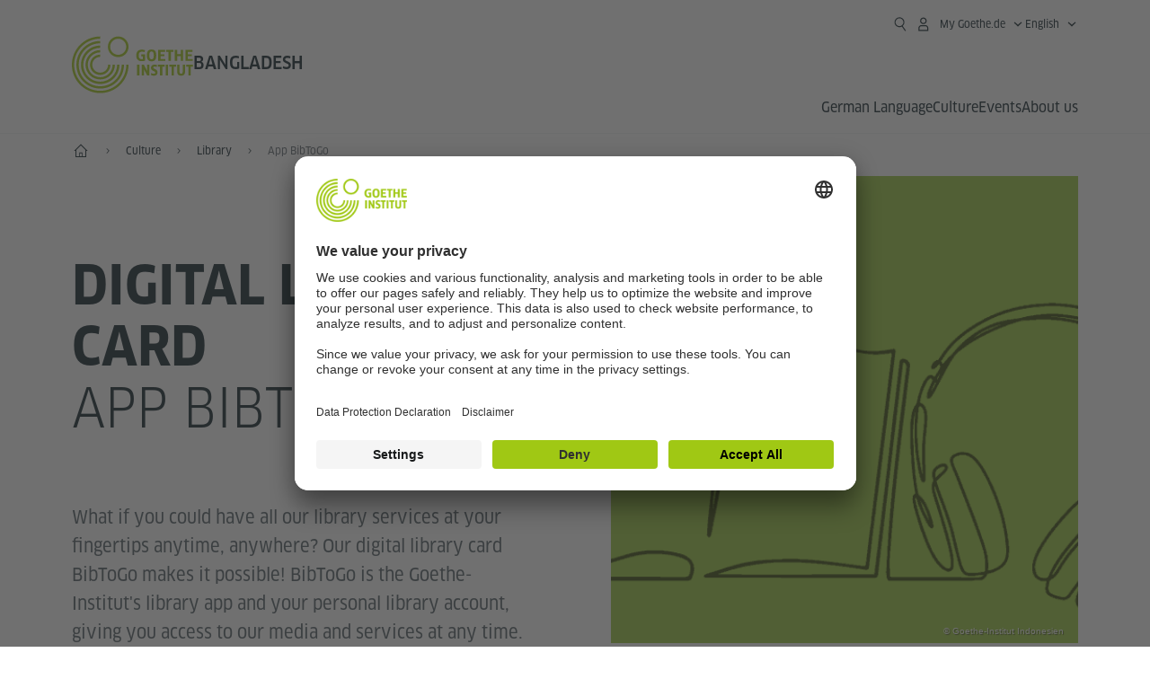

--- FILE ---
content_type: text/html
request_url: https://www.goethe.de/ins/bd/en/kul/bib/btg.html
body_size: 21603
content:









	

	

	


	

	

	











    
    
    
    
    

    

    







    <!DOCTYPE html>
    <html lang="en" dir="ltr">

        









	








	
	



	











	








	
	



	









	

	<head>
		<meta charset="UTF-8">


		
		

		
			
			




	<title>BibToGo | The Digital Library Card of Goethe-Institut Dhaka</title>


	
		
		
		


		
		
		<meta name="viewport" content="width=device-width, initial-scale=1">

		
		<meta data-name="search-url" data-content="https://www.goethe.de/ins/bd/en/suche.cfm">
		<meta data-name="search-text" data-content="Search">
		<meta data-name="responsive-thresholds" data-tablet="" data-desktop="">

		<meta data-name="page-id" data-content="1122456">
		<meta data-name="site-id" data-content="201560">

		
				<meta data-name="pagefeature" data-content="gi-header-v3" />
			
		

		




    
        
            <meta name="description" content="BibToGo is the Goethe-Institut Bangladesh’s library app and your personal library account. It gives you access to our media and services." />
        
    


    

		

		

		
		

		



		

		

			

		


		
		
		

			
				
			
				
			
			

			

			

				

			

				

			

				



		

		



	

	<meta data-name="pagefeature" data-content="topmaincontent-image" />
<meta data-name="pagefeature" data-content="topmaincontent-text" />

<script type="application/ld+json">{"@context": "https://schema.org","@graph": [{"dateModified":"December, 13 2024 11:59:57 +0100","datePublished":"May, 20 2025 09:34:35 +0200","@type":"WebPage","url":"https://www.goethe.de/ins/bd/en/kul/bib/btg.html","@id":"https://www.goethe.de/ins/bd/en/kul/bib/btg.html/#webpage","name":"Digital library card","description":"BibToGo is the Goethe-Institut Bangladesh’s library app and your personal library account. It gives you access to our media and services."}, 
{"@type":"WebSite","url":"https://www.goethe.de/ins/bd/en/index.html","@id":"https://www.goethe.de/ins/bd/en/index.html#website"}]}</script>
		<!-- $$customhtml:metadata_facebook$$ -->
		
				<script type="application/ld+json">{"itemListElement":[{"item":{"@id":"https://www.goethe.de/ins/bd/en/index.html","name":"Home"},"position":1,"@type":"ListItem"},{"item":{"@id":"https://www.goethe.de/ins/bd/en/kul.html","name":"Culture"},"position":2,"@type":"ListItem"},{"item":{"@id":"https://www.goethe.de/ins/bd/en/kul/bib.html","name":"Library"},"position":3,"@type":"ListItem"},{"item":{"@id":"https://www.goethe.de/ins/bd/en/kul/bib/btg.html","name":"App BibToGo"},"position":4,"@type":"ListItem"}],"@context":"https://schema.org","@type":"BreadcrumbList"}</script>
			


		<link rel="canonical" href="https://www.goethe.de/ins/bd/en/kul/bib/btg.html">
		<!-- $$customhtml:languageLinks$$ -->
		


		
		
			<link rel="preload" href="/resources/relaunch/fonts/ClanW05-NarrNews.woff2" as="font" type="font/woff2" crossorigin>
		
		


		
		
			<link rel="apple-touch-icon"  sizes="180x180"  href="/resources/relaunch/favicon/apple-touch-icon.png">
		
			<link rel="icon" type="image/png" sizes="32x32"  href="/resources/relaunch/favicon/favicon-32x32.png">
		
			<link rel="icon" type="image/png" sizes="16x16"  href="/resources/relaunch/favicon/favicon-16x16.png">
		
			<link rel="manifest"    href="/resources/relaunch/favicon/site.webmanifest">
		
			<link rel="mask-icon"   color="#a0c814" href="/resources/relaunch/favicon/safari-pinned-tab.svg">
		
			<link rel="shortcut icon"    href="/resources/relaunch/favicon/favicon.ico">
		
		
			<meta name="msapplication-TileColor" content="#a0c814">
		
			<meta name="msapplication-config" content="/resources/relaunch/favicon/browserconfig.xml">
		
			<meta name="theme-color" content="#a0c814">
		
		


		

		
			<script src="/resources/js/goethe.main.gimin.js"></script>
			<script src="/resources/js/jquery-3.6.3.min.js" defer></script>
			
			<script src="/resources/relaunch/js/bootstrap.bundle-5.1.3.min.js" defer></script>
			<script src="/resources/js/goethe.support.gimin.js" defer></script>
			<script src="/services/cas/assets/js/sso.js" defer></script>
		

		

		
        <script src="/resources/relaunch/js/responsive-footer-v3.gimin.js" defer></script>
    
        <script src="/resources/relaunch/js/bodyScrollLock.min.js" defer></script>
        <script src="/resources/relaunch/js/responsive-header-v3.gimin.js" defer></script>
    
            <script src="/resources/relaunch/js/goethe_v3/breadcrumb.gimin.js" defer></script>
        
		


		
		
		<!-- $$customhtml:embeddedCodeLinks$$ -->

		
		
<script src="/resources/relaunch/js/jquery.accordion.gimin.js" defer></script>


		
			<link rel="stylesheet" type="text/css" href="/resources/relaunch/css/goethe_v3/base.min.css">
		
		
			<link rel="stylesheet" type="text/css" href="/resources/relaunch/css/goethe_v3/styles.gimin.css">
		
		

		
        <link rel="stylesheet" type="text/css" href="/resources/relaunch/css/goethe_v3/header.gimin.css">
    

		

		
		


		
		





    
    <!-- BEGIN Usercentrics related code -->
    

    <link rel="preconnect" href="//app.usercentrics.eu" />
    <link rel="preconnect" href="//api.usercentrics.eu" />
    <link rel="preconnect" href="//privacy-proxy.usercentrics.eu" />
    <link rel="preload" href="//app.usercentrics.eu/browser-ui/latest/loader.js" as="script" />
    <link rel="preload" href="//privacy-proxy.usercentrics.eu/latest/uc-block.bundle.js" as="script" />
    <script id="usercentrics-cmp" data-language="en" data-settings-id="rTbKQ4Qc-" src="https://app.usercentrics.eu/browser-ui/latest/loader.js" async></script>

    <meta data-privacy-proxy-server="https://privacy-proxy-server.usercentrics.eu">

    <script type="application/javascript" src="https://privacy-proxy.usercentrics.eu/latest/uc-block.bundle.js"></script>
    
    <script>
        // The following services are not blocked:
        uc.deactivateBlocking([
            'rJOZc4jOiWQ', // Webtrekk
            'Ouzxu26Rv', // Mapp Intelligence Full Feature Tracking
            'Hko_qNsui-Q', // reCAPTCHA
            'SkdccNsdj-X' // Btmvn
        ]);

        // The page is reloaded after opting in to the following services:
        uc.reloadOnOptIn('U8QkTd2W'); // Mapbox
        uc.reloadOnOptIn('S1pcEj_jZX'); // Google Maps
        uc.reloadOnOptIn('RO1d0uR2fCybGj'); // MapTiler
        uc.reloadOnOptIn('lZ1Yj0x9eu-o4J'); // Stationista

        // The page is reloaded after opting out of the following services:
        uc.reloadOnOptOut('U8QkTd2W'); // Mapbox
        uc.reloadOnOptOut('S1pcEj_jZX'); // Google Maps

        // Custom elements to block
        uc.blockElements({
            'RO1d0uR2fCybGj': '.map-maptiler', // MapTiler
			'lZ1Yj0x9eu-o4J': '.embedded-code-stationista' // Stationista
        });
    </script>
    
    <!-- END Usercentrics related code -->
    <!-- IMPORTANT: all other scripts are added **after** the Smart Data Protector -->
    


		
			




    <!-- Google Tag Manager -->
    <script type="text/javascript">
        window.dataLayer=window.dataLayer||[];function gtag(){dataLayer.push(arguments)}gtag("consent","default",{ad_user_data:"denied",ad_personalization:"denied",ad_storage:"denied",analytics_storage:"denied",wait_for_update:2000});gtag("set","ads_data_redaction",true);window.dataLayer.push({'internal_ip':`${/(^|;|\s*)IGNOREME=yes/.test(document.cookie)}`});
    </script>
    <script type="text/javascript">
        (function(w,d,s,l,i){w[l]=w[l]||[];w[l].push({'gtm.start':new Date().getTime(),event:'gtm.js'});var f=d.getElementsByTagName(s)[0],j=d.createElement(s),dl=l!='dataLayer'?'&l='+l:'';j.async=true;j.src='https://www.googletagmanager.com/gtm.js?id='+i+dl;f.parentNode.insertBefore(j,f)})(window,document,'script','dataLayer','GTM-W3QG49');
    </script>
    <!-- End Google Tag Manager -->


		
		<!-- $$customhtml:webtrekConfigurations$$ -->
		
	
<!-- - - - - - - - - - - - - - - - - - - - - - - - - - - - - - - - - - - - - - - -
Last Update: 2025-01-09 08:32 (Generated: 2025-12-22 12:01, Published: 2025-05-20 09:34) btg.html (PID: 1122456 / FID: 21410424 / HTML / Public / en)
- - - - - - - - - - - - - - - - - - - - - - - - - - - - - - - - - - - - - - - - -->
<meta name="CONTENS CMS" property="pid" content="1122456" />
</head>



        <body class="">
            
    












    

    

    
        <!-- Webtrekk 5.CONTENS, (c) www.webtrekk.de -->
        
				<script type="text/plain" data-usercentrics="Mapp Intelligence Full Feature Tracking" src="/resources/relaunch/js/tiLoader.min.js"></script>
				<script type="text/plain" data-usercentrics="Mapp Intelligence Full Feature Tracking">
					window._ti = window._ti || {};
					window._ti["linkTrack"] = "standard";
					window._ti["contentId"] = "www_goethe_de.ins.bd.en.kul.bib.btg";
					window._ti["contentGroup"] = {"3":"bd","18":"0","4":"kul","12":"SAS","15":"Digitaler Bibliotheksausweis","6":"btg","2":"ins","9":"Bangladesch","5":"bib","10":"Bangladesch (LP)","1":"www.goethe.de"};
					window._ti["customParameter"] = {"17":"201560","16":"1","14":"1122456","1":"en"};
				</script>
			
        <script>
            /* Form tracking */
            function webtrekkWatchAllForm() {
                if (!window.wts) {
                    return setTimeout(webtrekkWatchAllForm, 500)
                }

                $("form").each(function () {
                    var $form = $(this);
                    if (typeof $form[0].dataset.beingTracked != 'undefined' && $form[0].dataset.beingTracked === 'true') {
                        window.wts.push(['multipleFormTrackInstall', $form[0]]);
                    }
                })

                console.log("Watched All Forms")
            }

            setTimeout(webtrekkWatchAllForm, 500)
            /* ------------- */

            /* File tracking */
            function trackDownloadLink(link) {
                if (!link.href)
                    return;

                const filePath = link.href
                                    .substring(link.href.indexOf('/') + 2)
                                    .replaceAll(".", "_")
                                    .replaceAll("/", ".");

                link.addEventListener("click", () => {
                    if (typeof window.wt !== "undefined" && typeof window.wt.sendinfo === "function") {
                        window.wt.sendinfo({linkId: filePath});
                    }
                });
            }

            document.addEventListener("DOMContentLoaded", () => {
                document
                    .querySelectorAll("a[data-filetracking=true]")
                    .forEach(link => trackDownloadLink(link));
            });
            /* ------------- */
        </script>
    
        <!-- /Webtrekk 5.CONTENS -->
    




            


	
		









	

	

	


	

	

	








    

    

    

    

    

    

    

    

    

    

    

    

    

    




		

		
			





	








	
	



	



	
	
		
			
		
	



		
	


    
    <header class="gi-page-header">
        <div class="header-container">
            <div class="header-brand-container">
                <a class="wordmark-container" aria-label="Goethe-Institut Home" href="../../../en/index.html">
                    <svg id="claim-gi" class="wordmark-goethe-institut" xmlns="http://www.w3.org/2000/svg" width="166" height="16" viewBox="0 0 166.045 16" focusable="false" aria-hidden="true">
                        <path d="M10.737,15.174a8.41,8.41,0,0,1-1.907.6,11.542,11.542,0,0,1-2.3.227,8.377,8.377,0,0,1-2.985-.475A4.7,4.7,0,0,1,1.513,14.07a6.25,6.25,0,0,1-1.15-2.488A15.418,15.418,0,0,1,0,8.01,14.57,14.57,0,0,1,.394,4.387,6.3,6.3,0,0,1,1.6,1.9,4.8,4.8,0,0,1,3.658.465,8.566,8.566,0,0,1,6.633,0,11.325,11.325,0,0,1,8.654.186,8.267,8.267,0,0,1,10.446.7L10.177,3.117a8.132,8.132,0,0,0-1.606-.485,9.154,9.154,0,0,0-1.793-.175,5.794,5.794,0,0,0-1.855.258A2.541,2.541,0,0,0,3.689,3.6,4.068,4.068,0,0,0,3.005,5.3,14.472,14.472,0,0,0,2.8,7.99,15.071,15.071,0,0,0,3,10.663a4.367,4.367,0,0,0,.632,1.693,2.333,2.333,0,0,0,1.14.888,4.959,4.959,0,0,0,1.7.258,5.993,5.993,0,0,0,1.886-.268V7.412h2.384v7.763ZM24.831,7.99a17.78,17.78,0,0,1-.332,3.726,6.2,6.2,0,0,1-1.067,2.477,4.126,4.126,0,0,1-1.876,1.383A7.946,7.946,0,0,1,18.8,16a7.544,7.544,0,0,1-2.736-.444,4.2,4.2,0,0,1-1.865-1.4,6.508,6.508,0,0,1-1.078-2.477,16.543,16.543,0,0,1-.352-3.685A17.027,17.027,0,0,1,13.11,4.3a6.4,6.4,0,0,1,1.067-2.477A4.131,4.131,0,0,1,16.043.434,7.774,7.774,0,0,1,18.8,0a7.774,7.774,0,0,1,2.757.434,4.131,4.131,0,0,1,1.865,1.394A6.4,6.4,0,0,1,24.489,4.3,17.027,17.027,0,0,1,24.831,7.99Zm-2.8,0a18.362,18.362,0,0,0-.166-2.735,4.442,4.442,0,0,0-.549-1.672,1.971,1.971,0,0,0-1.005-.836A4.432,4.432,0,0,0,18.8,2.519a4.342,4.342,0,0,0-1.5.227,1.977,1.977,0,0,0-.995.836,4.558,4.558,0,0,0-.56,1.672,17.3,17.3,0,0,0-.176,2.735,17.3,17.3,0,0,0,.176,2.735,4.664,4.664,0,0,0,.56,1.683,1.965,1.965,0,0,0,.995.846,4.342,4.342,0,0,0,1.5.227,4.256,4.256,0,0,0,1.513-.237,2.026,2.026,0,0,0,1.005-.846,4.442,4.442,0,0,0,.549-1.672A18.362,18.362,0,0,0,22.033,7.99Zm14.654,5.285-0.062,2.457H27.36V0.248h8.975l0.041,2.477H30.013V6.586h5.41V8.857h-5.41v4.418h6.674ZM44.315,2.787V15.732H41.62V2.787H37.682l0.062-2.539H48.211l0.062,2.539H44.315ZM58.347,15.732V9H52.771v6.73H50.1V0.248h2.674V6.5h5.576V0.248h2.674V15.732H58.347Zm15.11-2.457-0.062,2.457H64.13V0.248H73.1l0.041,2.477H66.783V6.586h5.41V8.857h-5.41v4.418h6.674ZM80.587,7.7V9.6H75.322V7.7h5.265Zm2.923-7.453h2.715V15.732H83.509V0.248ZM98.661,15.732L92.8,6.338l-0.85-1.445L91.9,4.914l0.021,1.672v9.146H89.562V0.248H91.9l5.472,9,0.85,1.425,0.041-.021L98.226,9V0.248h2.363V15.732H98.661Zm13.638-4.48a4.573,4.573,0,0,1-1.327,3.5A5.293,5.293,0,0,1,107.2,16a8.734,8.734,0,0,1-2.29-.289,7.751,7.751,0,0,1-1.938-.805l0.373-2.415a8.042,8.042,0,0,0,1.8.795,6.916,6.916,0,0,0,1.99.279,2.942,2.942,0,0,0,1.959-.547,2,2,0,0,0,.632-1.6,1.544,1.544,0,0,0-.5-1.2A5.02,5.02,0,0,0,108,9.414q-0.736-.351-1.606-0.692a7.351,7.351,0,0,1-1.606-.867,4.614,4.614,0,0,1-1.233-1.321,3.819,3.819,0,0,1-.5-2.054,5.229,5.229,0,0,1,.29-1.765,3.769,3.769,0,0,1,.9-1.425,4.2,4.2,0,0,1,1.534-.95A6.383,6.383,0,0,1,107.988,0a9.923,9.923,0,0,1,2.042.206A8.774,8.774,0,0,1,111.8.764L111.47,3.117a14.852,14.852,0,0,0-1.669-.465,7.841,7.841,0,0,0-1.648-.175,4.217,4.217,0,0,0-1.2.145,2.122,2.122,0,0,0-.777.4,1.431,1.431,0,0,0-.425.6,2.121,2.121,0,0,0-.124.733,1.457,1.457,0,0,0,.5,1.156,4.948,4.948,0,0,0,1.233.764q0.736,0.33,1.606.671a7.351,7.351,0,0,1,1.606.867A4.521,4.521,0,0,1,111.8,9.156,3.973,3.973,0,0,1,112.3,11.252Zm7.524-8.465V15.732h-2.695V2.787h-3.938l0.062-2.539H123.72l0.062,2.539h-3.959Zm6.011-2.539h2.715V15.732h-2.715V0.248Zm11.4,2.539V15.732H134.54V2.787H130.6l0.062-2.539h10.467l0.062,2.539h-3.959Zm16.623,7.7a5.543,5.543,0,0,1-1.4,4.17A5.723,5.723,0,0,1,148.344,16a5.8,5.8,0,0,1-4.135-1.342,5.494,5.494,0,0,1-1.42-4.17V0.248h2.674v10.2a3.211,3.211,0,0,0,.694,2.3,3.719,3.719,0,0,0,4.363.01,3.238,3.238,0,0,0,.684-2.312V0.248h2.653v10.24Zm8.229-7.7V15.732h-2.695V2.787h-3.938l0.062-2.539h10.467l0.062,2.539h-3.959Z"></path>
                    </svg>
                </a>
                <a class="logo-container" aria-label="Goethe-Institut Home" href="../../../en/index.html">
                    <svg id="logo-gi" class="logo-goethe-institut" width="137" height="65" viewBox="0 0 137 65" fill="none" xmlns="http://www.w3.org/2000/svg" focusable="false">
                        <title>Logo Goethe-Institut</title>
                        <path fill-rule="evenodd" clip-rule="evenodd" d="M32.0006 3.1595V0.609375C14.3261 0.610478 0 14.9366 0 32.6099C0 50.2833 14.3272 64.6094 32.0006 64.6094C49.6728 64.6094 64 50.2855 64 32.611L61.4675 32.6099C61.4686 48.8743 48.266 62.0604 32.0006 62.0604C15.7351 62.0604 2.54902 48.8743 2.54902 32.6099C2.54902 16.3445 15.7351 3.1595 32.0006 3.1595ZM32.0005 8.32258V5.73277C17.1563 5.73277 5.12119 17.7656 5.12119 32.611C5.12119 47.4564 17.1563 59.4904 32.0005 59.4904C46.8437 59.4904 58.8601 47.4575 58.8601 32.6121L56.3055 32.611C56.3055 46.0242 45.4138 56.8984 32.0005 56.8984C18.5862 56.8984 7.71321 46.0242 7.71321 32.611C7.71321 19.1978 18.5851 8.32258 32.0005 8.32258ZM32.0005 10.9091L31.9994 13.4846C21.4351 13.4846 12.873 22.0489 12.873 32.611C12.873 43.1753 21.4351 51.7375 31.9994 51.7375C42.5605 51.7375 51.1413 43.1753 51.1413 32.611H53.7003C53.7003 44.6108 43.997 54.335 31.9994 54.335C20.0008 54.335 10.2733 44.6097 10.2733 32.6099C10.2733 20.6123 20.0008 10.9102 32.0005 10.9091ZM31.9995 18.5793L31.9983 16.0303C22.843 16.0314 15.4198 23.4546 15.4198 32.6099C15.4198 41.7674 22.843 49.1907 31.9995 49.1907C41.1559 49.1907 48.5967 41.7674 48.5967 32.6099L46.0565 32.611C46.0565 40.3617 39.749 46.6439 31.9995 46.6439C24.2488 46.6439 17.9655 40.3617 17.9655 32.6099C17.9655 24.8603 24.2488 18.5793 31.9995 18.5793ZM121.605 32.6243V40.548C121.605 41.9427 122.119 42.7376 123.421 42.7376C124.735 42.7376 125.218 41.9571 125.218 40.548H125.219V32.6243H127.834V40.6451C127.834 43.5612 126.332 44.9868 123.415 44.9868C120.464 44.9868 118.964 43.5612 118.964 40.6451V32.6243H121.605ZM96.1814 33.03C95.339 32.6408 94.4659 32.4302 93.3633 32.4302C90.5596 32.4302 89.3502 34.0498 89.3502 36.1082C89.3502 38.3484 90.9368 39.0592 92.2918 39.6661C93.3015 40.1184 94.1825 40.5131 94.1825 41.44C94.1825 42.2746 93.6566 42.8358 92.5519 42.8358C91.4648 42.8358 90.5431 42.4686 89.6401 41.9593L89.2995 44.129C90.2388 44.6792 91.4008 44.9868 92.6654 44.9868C95.2905 44.9868 96.7767 43.5293 96.7767 41.1489C96.7767 38.7477 95.0687 37.9971 93.6839 37.3886C92.7396 36.9736 91.9455 36.6247 91.9455 35.8635C91.9455 35.2339 92.2685 34.611 93.5904 34.611C94.4195 34.611 95.1538 34.8326 95.8903 35.1534L96.1814 33.03ZM117.705 32.6243V34.8117H115.201V44.7762H112.561V34.8117H110.057V32.6243H117.705ZM104.691 34.8117V32.6243H97.0424V34.8117H99.5462V44.7762H102.187V34.8117H104.691ZM136.712 32.6243V34.8117H134.208V44.7762H131.569V34.8117H129.064V32.6243H136.712ZM85.0856 39.719L81.3492 32.6243H78.938V44.7762H81.3492V37.6826L85.0856 44.7762H87.4979V32.6243H85.0856V39.719ZM108.707 32.6243V44.7751H106.04V32.6243H108.707ZM76.2831 44.7751V32.6243H73.6173V44.7751H76.2831ZM32.0005 21.1305L31.9983 23.6806C27.0646 23.6806 23.068 27.6784 23.068 32.611C23.068 37.5437 27.0657 41.5414 31.9983 41.5414C36.931 41.5414 40.9453 37.5437 40.9453 32.611H43.4766C43.4766 38.9582 38.3455 44.1004 31.9994 44.1004C25.6534 44.1004 20.5079 38.9582 20.5079 32.6099C20.5079 26.2638 25.6523 21.1305 32.0005 21.1305ZM95.3005 21.9993C95.3005 17.3478 93.5739 15.3434 89.9962 15.3434C86.4208 15.3434 84.692 17.3478 84.692 21.9993C84.692 26.6508 86.4869 28.6728 89.9962 28.6728C93.5728 28.6728 95.3005 26.7512 95.3005 21.9993ZM79.0935 15.511C80.1849 15.511 81.6061 15.7293 82.4793 16.0821L82.2114 18.2816C81.4242 17.963 80.1861 17.7612 79.2445 17.7612C76.9921 17.7612 75.4805 18.7844 75.4805 22.0081C75.4805 25.2826 76.9766 26.3035 78.9082 26.3035C79.2875 26.3035 79.7472 26.2815 80.0515 26.2286V23.1162H78.3184V20.9354H82.681V27.8669C81.8255 28.2693 80.2522 28.5549 78.9755 28.5549C75.0296 28.5549 72.711 26.4413 72.711 22.0423C72.711 17.5418 75.2126 15.511 79.0935 15.511ZM118.903 20.684V15.7128H116.201V28.3035H118.903V22.9298H122.952V28.3035H125.654V15.7128H122.952V20.684H118.903ZM114.679 15.7128V17.9795H111.943V28.3035H109.209V17.9795H106.473V15.7128H114.679ZM105.347 17.9586V15.7128H97.4096V28.3035H105.523V26.0577H100.113V22.9442H104.556V20.7226H100.113V17.9586H105.347ZM136.267 15.7128V17.9586H131.033V20.7226H135.477V22.9442H131.033V26.0577H136.444V28.3035H128.33V15.7128H136.267ZM87.4616 22.0004C87.4605 18.6741 88.2995 17.5848 89.9962 17.5848C91.7107 17.5848 92.5331 18.6576 92.5331 22.0004C92.5331 25.3267 91.7107 26.4491 90.0139 26.4491C88.2995 26.4491 87.4616 25.3421 87.4616 22.0004ZM52.331 0.610478C58.7763 0.610478 64.0011 5.8342 64.0011 12.2795C64.0011 18.727 58.7763 23.9508 52.331 23.9508C45.8834 23.9508 40.6586 18.727 40.6597 12.2795C40.6597 5.8342 45.8834 0.610478 52.331 0.610478ZM43.2606 12.2806C43.2606 7.27078 47.32 3.20911 52.331 3.20911C57.3375 3.20911 61.4003 7.27078 61.4003 12.2806C61.4003 17.2894 57.3375 21.351 52.331 21.351C47.32 21.351 43.2606 17.2894 43.2606 12.2806Z"></path>
                    </svg>
                </a>
                
		

		



		

		

			

		


		
		
		

			
				
			
				
			
			

			

			

				

			

				

			

				



		

		



	

	


    
        <div class="name-extension-c">
            <p class="name-extension">
                
                    <span class="name-extension-title">Bangladesh</span>
                
            </p>
        </div>
    

            </div>
            <div class="navigation-toggle-container">
                <button class="navigation-toggle" type="button" aria-controls="navigation-container" aria-expanded="false" aria-label="Open menu" data-nav-mobilenavtoggle>
                    <svg aria-hidden="true" focusable="false" class="icon icon-20">
                        <use xlink:href="/resources/relaunch/icons/sprites/generic.svg#icon-burger-menu-medium"></use>
                    </svg>
                </button>
            </div>

            <div class="gi-navigation-container mobile-navigation-hidden" id="navigation-container">
                <nav class="meta-navigation-container" aria-label="Meta Navigation" data-metanav-container>
                    <ul class="meta-navigation-level-0">
						<li class="meta-navigation-level-0-item gi-meta-search">
                            <button class="gi-navigation-search-open-button" aria-label="Suchen" aria-expanded="false" data-search-open>
                                <svg aria-hidden="true" focusable="false" class="icon icon-24">
                                    <use xlink:href="/resources/relaunch/icons/sprites/generic.svg#icon-loupe-right-hand-light"></use>
                                </svg>
                            </button>
						</li>

                        

                        

                        
		
			
		
			
		
			
		
			
		
			
		
			
		
	
		
			
		
			
		
			
		
			
		
			
		
			
		
	
		
			
		
			
		
			
		
			
		
			
		
			
		
	
		
			
		
			
		
			
		
			
		
			
		
			
		
	
		
			
		
			
		
			
		
			
		
			
		
			
		
	
		
			
		
			
		
			
		
			
		
			
		
			
		
			
		
			



    <li class="meta-navigation-level-0-item has-toggle gi-meta-mygoethe-primary" data-logindisplay="v2">
        <button
            class="navigation-toggle meta-navigation-toggle"
            type="button"
            aria-controls="account-dropdown"
            aria-expanded="false"
            aria-label="My Goethe.de Open menu"
            aria-haspopup="true"
            data-accnav-trigger>

            <svg aria-hidden="true" focusable="false" class="icon icon-24 icon-avatar-outlined-bold">
                <use xlink:href="/resources/relaunch/icons/sprites/generic.svg#icon-avatar-outlined-bold"></use>
            </svg>
            <svg aria-hidden="true" focusable="false" class="icon icon-24 icon-filled">
                <use xlink:href="/resources/relaunch/icons/sprites/generic.svg#icon-avatar-filled-medium"></use>
            </svg>
            <span class="meta-navigation-level-0-button-text sr-text">My Goethe.de<span class="desktop-name" data-logindisplay-user="name"></span></span>
            <svg aria-hidden="true" focusable="false" class="icon icon-12 ms-1">
                <use xlink:href="/resources/relaunch/icons/sprites/generic.svg#icon-chevron-medium-up"></use>
            </svg>
        </button>

        <div class="meta-navigation-level-1-wrapper" id="account-dropdown" hidden>
            <div class="meta-navigation-level-1-container">
                <p id="meta-navigation-level-1-hdl-id" class="meta-navigation-level-1-hdl">My Goethe.de</p>

                <div class="user-container" data-logindisplay-container="user" hidden>
                    <p class="image-wrapper" aria-hidden="true" data-logindisplay-container="user-image" hidden>
                       <img src="" class="user-image" width="40" height="40" alt="" data-logindisplay-user="image">
                    </p>
                    <svg class="icon icon-40" aria-hidden="true" focusable="false" data-logindisplay-container="user-image-dummy">
                        <use xlink:href="/resources/relaunch/icons/sprites/generic.svg#icon-avatar-circled-filled-light"></use>
                    </svg>
                    <p class="user-name">
                        <a href="https://my.goethe.de/kdf/pro" class="user-profile-link stretched-link" data-logindisplay-user="name"></a>
                    </p>
                </div>

                <ul class="meta-navigation-level-1 gi-meta-mygoethe-secondary" aria-labelledby="meta-navigation-level-1-hdl-id" data-logindisplay-container="logged-out">
                    
                        <li class="meta-navigation-level-1-item">
                            <a class="meta-navigation-level-1-link" href="/services/cas/login/goethe/?locale=en&targetURL=https://my.goethe.de/kdf/elearning&langId=1&module=default" target="_self">My courses and exams</a>
                        </li>
                    
                        <li class="meta-navigation-level-1-item">
                            <a class="meta-navigation-level-1-link" href="/services/cas/login/goethe/?locale=en&targetURL=https://www.goethe.de/prj/dfd/en/home.cfm&langId=1&module=default" target="_self">Deutsch für dich</a>
                        </li>
                    
                        <li class="meta-navigation-level-1-item">
                            <a class="meta-navigation-level-1-link" href="/services/cas/login/goethe/?locale=en&targetURL=https://my.goethe.de/kdf/library&langId=1&module=default" target="_self">Onleihe</a>
                        </li>
                    
                        <li class="meta-navigation-level-1-item">
                            <a class="meta-navigation-level-1-link" href="/services/cas/login/goethe/?locale=en&targetURL=https://my.goethe.de/kdf/newsletter&langId=1&module=default" target="_self">Newsletter</a>
                        </li>
                    
                        <li class="meta-navigation-level-1-item">
                            <a class="meta-navigation-level-1-link" href="/services/cas/login/goethe/?locale=en&targetURL=https://my.goethe.de/kdf/pro&langId=1&module=default" target="_self">My profile</a>
                        </li>
                    

                    <li class="meta-navigation-level-1-item">
                        <a class="meta-navigation-level-1-link login-link" href="/services/cas/login/goethe/?locale=en&langId=1&module=default">
                            Log-in
                            <svg aria-hidden="true" focusable="false" class="icon icon-24">
                                <use xlink:href="/resources/relaunch/icons/sprites/generic.svg#icon-arrow-link-medium-right"></use>
                            </svg>
                        </a>
                    </li>
                </ul>

                <ul class="meta-navigation-level-1 gi-meta-mygoethe-secondary" aria-labelledby="meta-navigation-level-1-hdl-id" data-logindisplay-container="logged-in" hidden>
                    
                        <li class="meta-navigation-level-1-item">
                            <a class="meta-navigation-level-1-link" href="https://my.goethe.de/kdf/elearning" target="_self">My courses and exams</a>
                        </li>
                    
                        <li class="meta-navigation-level-1-item">
                            <a class="meta-navigation-level-1-link" href="https://www.goethe.de/prj/dfd/en/home.cfm" target="_self">Deutsch für dich</a>
                        </li>
                    
                        <li class="meta-navigation-level-1-item">
                            <a class="meta-navigation-level-1-link" href="https://my.goethe.de/kdf/library" target="_self">Onleihe</a>
                        </li>
                    
                        <li class="meta-navigation-level-1-item">
                            <a class="meta-navigation-level-1-link" href="https://my.goethe.de/kdf/newsletter" target="_self">Newsletter</a>
                        </li>
                    
                        <li class="meta-navigation-level-1-item">
                            <a class="meta-navigation-level-1-link" href="https://my.goethe.de/kdf/pro" target="_self">My profile</a>
                        </li>
                    

                    <li class="meta-navigation-level-1-item">
                        <a class="meta-navigation-level-1-link" href="/services/cas/logout/goethe/">Log-out</a>
                    </li>
                </ul>

                <button
                    class="navigation-close-button meta-navigation-level-1-close-button"
                    type="button"
                    aria-label="Close My Goethe.de menu"
                    data-accnav-close>

                    <svg aria-hidden="true" focusable="false" class="icon icon-24">
                        <use xlink:href="/resources/relaunch/icons/sprites/generic.svg#icon-close-medium"></use>
                    </svg>
                </button>
            </div>

            <div class="meta-navigation-level-1-bg" data-accnav-bg></div>
        </div>
    </li>


                        


	
		












    
        <li class="meta-navigation-level-0-item has-toggle gi-meta-language-primary">
            <button
                class="navigation-toggle meta-navigation-toggle gi-meta-navigation-language-toggle"
                type="button"
                aria-controls="lang-nav-dropdown"
                aria-expanded="false"
                aria-label="English - Open language navigation"
                aria-haspopup="true"
                data-langnav-trigger>

                <span class="meta-navigation-level-0-button-text current-lang">
                    <span lang="en">
                        <bdi>English</bdi>
                    </span>
                </span>
                <span class="meta-navigation-level-0-button-text current-lang-short">
                    <span lang="en" aria-hidden="true">en</span>
                    <span class="visually-hidden" lang="en">English</span>
                </span>
                <svg aria-hidden="true" focusable="false" class="icon icon-12 ms-2">
                    <use xlink:href="/resources/relaunch/icons/sprites/generic.svg#icon-chevron-medium-up"></use>
                </svg>
            </button>
            <div class="meta-navigation-level-1-wrapper gi-meta-language-secondary" id="lang-nav-dropdown" hidden>
                <div class="meta-navigation-level-1-container">
                    <p class="meta-navigation-level-1-hdl">Language</p>
                    <ul class="meta-navigation-level-1">
                        
                            
                            

                            <li class="meta-navigation-level-1-item">
                                <a
                                    class="meta-navigation-level-1-link "
                                    href="../../../de/kul/bib/btg.html" lang="de" ><bdi>Deutsch</bdi></a>
                            </li>
                        
                            
                            

                            <li class="meta-navigation-level-1-item">
                                <a
                                    class="meta-navigation-level-1-link secondary-link-active"
                                    href="../../../en/kul/bib/btg.html" lang="en" aria-current="page"><bdi>English</bdi></a>
                            </li>
                        
                    </ul>
                    <button
                        class="navigation-close-button meta-navigation-level-1-close-button"
                        type="button"
                        aria-label="Close language navigation"
                        data-langnav-close>
                        <svg aria-hidden="true" focusable="false" class="icon icon-24">
                            <use xlink:href="/resources/relaunch/icons/sprites/generic.svg#icon-close-medium"></use>
                        </svg>
                    </button>
                </div>
                <div class="meta-navigation-level-1-bg" data-langnav-bg></div>
            </div>
        </li>
    


	





                    </ul>
                </nav>

                <div class="primary-navigation-wrapper" data-nav-primnavwrapper>
                    


	
		




		

		



		

		

			

		


		
		
		

			
				
			
				
			
			

			

			

				

			

				

			

				



		

		



	

	







    


    <div class="gi-navigation-search-container" data-search>
        <div class="gi-navigation-search">
            <label class="visually-hidden" for="primary-navigation-search-input-699">Search goethe.de/bangladesch</label>
            <input
                class="gi-navigation-search-input"
                id="primary-navigation-search-input-699"
                maxlength="2048"
                name="search"
                type="search"
                aria-autocomplete="both"
                aria-haspopup="false"
                autocapitalize="off"
                autocomplete="off"
                spellcheck="false"
                title=""
                value=""
                placeholder="Search goethe.de/bangladesch"
                aria-label="Search goethe.de/bangladesch"
                data-search-input="https://www.goethe.de/ins/bd/en/suche.html">
            <button class="gi-navigation-search-button" type="submit" aria-label="Suchen" data-search-submit>
                <svg aria-hidden="true" focusable="false" class="icon icon-24">
                    <use xlink:href="/resources/relaunch/icons/sprites/generic.svg#icon-loupe-right-hand-light"></use>
                </svg>
            </button>
            <button class="gi-navigation-search-close-button" aria-label="Clear" data-search-cancel hidden>
                <svg aria-hidden="true" focusable="false" class="icon icon-24">
                    <use xlink:href="/resources/relaunch/icons/sprites/generic.svg#icon-close-medium"></use>
                </svg>
            </button>
        </div>
        <button class="gi-navigation-search-container-close-button" aria-expanded="false" data-search-close>
            <span class="gi-navigation-search-container-close-button-text">Close</span>
            <span class="gi-navigation-search-container-close-icon">
                <svg aria-hidden="true" focusable="false" class="icon icon-24">
                    <use xlink:href="/resources/relaunch/icons/sprites/generic.svg#icon-close-medium"></use>
                </svg>
            </span>
        </button>
    </div>


    <nav class="primary-navigation-container" aria-label="First-level navigation">
        
    
        <ul class="primary-navigation navigation-level-0">
            
                <li class="navigation-level-root-item" data-nav-levelitem>
                    <a
                        class="primary-navigation-link navigation-level-root-link"
                        href="../../../en/index.html"
                        data-nav-link
                        ><span class="primary-navigation-link-text" id="primary-navigation-link-text-root">Home</span></a>
                </li>
            

            
                

                <li class="navigation-level-0-item has-sub-menu" data-nav-levelitem>
                    <div class="navigation-level-0-link-container" data-nav-linkcontainer>
                        <a
                            class="primary-navigation-link navigation-level-0-link primary-navigation-level-0-link-has-sub-menu"
                            href="../../../en/spr.html"
                            data-nav-link
                            ><span class="primary-navigation-link-text" id="primary-navigation-link-text-1">German Language</span></a>
                        
                            
                                <button
                                    class="primary-navigation-button"
                                    aria-expanded="false"
                                    aria-haspopup="true"
                                    aria-controls="primary-navigation-submenu-1"
                                     
                                    data-nav-desktopoverlaytrigger>
                                    German Language
                                </button>
                            
                            <button
                                class="primary-navigation-toggle"
                                aria-expanded="false"
                                aria-controls="primary-navigation-submenu-1"
                                aria-label
                                data-aria-labels='{"open":"Open menu","close":"Close menu"}'>

                                <svg aria-hidden="true" focusable="false" class="icon icon-16">
                                    <use xlink:href="/resources/relaunch/icons/sprites/generic.svg#icon-chevron-medium-down"></use>
                                </svg>
                            </button>
                        
                    </div>

                    
                        <div
                            class="navigation-level-1-container"
                            id="primary-navigation-submenu-1"
                            aria-labelledby="primary-navigation-link-text-1"
                            data-nav-desktopoverlay hidden>

                            
                                <div class="navigation-level-1-hdl-container">
                                    <p class="navigation-level-1-hdl">
                                        <a href="../../../en/spr.html" class="navigation-level-1-hdl-link">
                                            <span class="navigation-level-1-hdl-link-text">German Language</span>
                                            <svg aria-hidden="true" focusable="false" class="navigation-level-1-hdl-link-icon icon icon-32">
                                                <use xlink:href="/resources/relaunch/icons/sprites/generic.svg#icon-arrow-link-bold-right"></use>
                                            </svg>
                                        </a>
                                    </p>
                                </div>
                                
                            
                            
    
        <ul class="primary-navigation navigation-level-1">
            

            
                

                <li class="navigation-level-1-item has-sub-menu" data-nav-levelitem>
                    <div class="navigation-level-1-link-container" data-nav-linkcontainer>
                        <a
                            class="primary-navigation-link navigation-level-1-link "
                            href="../../../en/spr/kur.html"
                            data-nav-link
                            ><span class="primary-navigation-link-text" id="primary-navigation-link-text-1-1">German Courses in Bangladesh</span></a>
                        
                            
                            <button
                                class="primary-navigation-toggle"
                                aria-expanded="false"
                                aria-controls="primary-navigation-submenu-1-1"
                                aria-label
                                data-aria-labels='{"open":"Open menu","close":"Close menu"}'>

                                <svg aria-hidden="true" focusable="false" class="icon icon-16">
                                    <use xlink:href="/resources/relaunch/icons/sprites/generic.svg#icon-chevron-medium-down"></use>
                                </svg>
                            </button>
                        
                    </div>

                    
                        <div
                            class="navigation-level-2-container"
                            id="primary-navigation-submenu-1-1"
                            aria-labelledby="primary-navigation-link-text-1-1"
                            >

                            
                            
    
        <ul class="primary-navigation navigation-level-2 excess-length">
            

            
                

                <li class="navigation-level-2-item" data-nav-levelitem>
                    <div class="navigation-level-2-link-container" >
                        <a
                            class="primary-navigation-link navigation-level-2-link "
                            href="../../../en/spr/kur/all.html"
                            data-nav-link
                            ><span class="primary-navigation-link-text" id="primary-navigation-link-text-1-1-1">Superintensive, Intensive and Extensive Courses</span></a>
                        
                    </div>

                    
                </li>

                
            
                

                <li class="navigation-level-2-item" data-nav-levelitem>
                    <div class="navigation-level-2-link-container" >
                        <a
                            class="primary-navigation-link navigation-level-2-link "
                            href="../../../en/spr/kur/ble.html"
                            data-nav-link
                            ><span class="primary-navigation-link-text" id="primary-navigation-link-text-1-1-2">Blended Learning</span></a>
                        
                    </div>

                    
                </li>

                
            
                

                <li class="navigation-level-2-item" data-nav-levelitem>
                    <div class="navigation-level-2-link-container" >
                        <a
                            class="primary-navigation-link navigation-level-2-link "
                            href="../../../en/spr/kur/frm.html"
                            data-nav-link
                            ><span class="primary-navigation-link-text" id="primary-navigation-link-text-1-1-3">Company Courses</span></a>
                        
                    </div>

                    
                </li>

                
            
                

                <li class="navigation-level-2-item" data-nav-levelitem>
                    <div class="navigation-level-2-link-container" >
                        <a
                            class="primary-navigation-link navigation-level-2-link "
                            href="../../../en/spr/kur/kuj.html"
                            data-nav-link
                            ><span class="primary-navigation-link-text" id="primary-navigation-link-text-1-1-4">Young Learner's Courses</span></a>
                        
                    </div>

                    
                </li>

                
            
                

                <li class="navigation-level-2-item" data-nav-levelitem>
                    <div class="navigation-level-2-link-container" >
                        <a
                            class="primary-navigation-link navigation-level-2-link "
                            href="../../../en/spr/kur/232.html"
                            data-nav-link
                            ><span class="primary-navigation-link-text" id="primary-navigation-link-text-1-1-5">Our Textbooks </span></a>
                        
                    </div>

                    
                </li>

                
            
                

                <li class="navigation-level-2-item" data-nav-levelitem>
                    <div class="navigation-level-2-link-container" >
                        <a
                            class="primary-navigation-link navigation-level-2-link "
                            href="../../../en/spr/kur/tst.html"
                            data-nav-link
                            ><span class="primary-navigation-link-text" id="primary-navigation-link-text-1-1-6">Online Placement Test</span></a>
                        
                    </div>

                    
                </li>

                
                    <li class="navigation-level-2-item overflow-item">
                        <a href="../../../en/spr/kur.html" title="All material offered in" aria-labelledby="overflow-item-label-1-1-6 primary-navigation-link-text-1-1">&hellip;<span id="overflow-item-label-1-1-6" hidden>All material offered in</span></a>
                    </li>
                
            
                

                <li class="navigation-level-2-item" data-nav-levelitem>
                    <div class="navigation-level-2-link-container" >
                        <a
                            class="primary-navigation-link navigation-level-2-link "
                            href="../../../en/spr/kur/tup.cfm"
                            data-nav-link
                            ><span class="primary-navigation-link-text" id="primary-navigation-link-text-1-1-7">Dates and prices</span></a>
                        
                    </div>

                    
                </li>

                
            
                

                <li class="navigation-level-2-item" data-nav-levelitem>
                    <div class="navigation-level-2-link-container" >
                        <a
                            class="primary-navigation-link navigation-level-2-link "
                            href="../../../en/spr/kur/kue.html"
                            data-nav-link
                            ><span class="primary-navigation-link-text" id="primary-navigation-link-text-1-1-8">Contact and Enrolment</span></a>
                        
                    </div>

                    
                </li>

                
            
        </ul>
    
    
                            
                        </div>
                    
                </li>

                
            
                

                <li class="navigation-level-1-item has-sub-menu" data-nav-levelitem>
                    <div class="navigation-level-1-link-container" data-nav-linkcontainer>
                        <a
                            class="primary-navigation-link navigation-level-1-link "
                            href="../../../en/spr/prf.html"
                            data-nav-link
                            ><span class="primary-navigation-link-text" id="primary-navigation-link-text-1-2">German exams</span></a>
                        
                            
                            <button
                                class="primary-navigation-toggle"
                                aria-expanded="false"
                                aria-controls="primary-navigation-submenu-1-2"
                                aria-label
                                data-aria-labels='{"open":"Open menu","close":"Close menu"}'>

                                <svg aria-hidden="true" focusable="false" class="icon icon-16">
                                    <use xlink:href="/resources/relaunch/icons/sprites/generic.svg#icon-chevron-medium-down"></use>
                                </svg>
                            </button>
                        
                    </div>

                    
                        <div
                            class="navigation-level-2-container"
                            id="primary-navigation-submenu-1-2"
                            aria-labelledby="primary-navigation-link-text-1-2"
                            >

                            
                            
    
        <ul class="primary-navigation navigation-level-2 excess-length">
            

            
                

                <li class="navigation-level-2-item" data-nav-levelitem>
                    <div class="navigation-level-2-link-container" >
                        <a
                            class="primary-navigation-link navigation-level-2-link "
                            href="../../../en/spr/prf/gzfit1.cfm"
                            data-nav-link
                            ><span class="primary-navigation-link-text" id="primary-navigation-link-text-1-2-1">Goethe-Zertifikat A1: Fit in Deutsch 1</span></a>
                        
                    </div>

                    
                </li>

                
            
                

                <li class="navigation-level-2-item" data-nav-levelitem>
                    <div class="navigation-level-2-link-container" >
                        <a
                            class="primary-navigation-link navigation-level-2-link "
                            href="../../../en/spr/prf/gzsd1.cfm"
                            data-nav-link
                            ><span class="primary-navigation-link-text" id="primary-navigation-link-text-1-2-2">Goethe-Zertifikat A1: Start Deutsch 1</span></a>
                        
                    </div>

                    
                </li>

                
            
                

                <li class="navigation-level-2-item" data-nav-levelitem>
                    <div class="navigation-level-2-link-container" >
                        <a
                            class="primary-navigation-link navigation-level-2-link "
                            href="../../../en/spr/prf/gzfit2.cfm"
                            data-nav-link
                            ><span class="primary-navigation-link-text" id="primary-navigation-link-text-1-2-3">Goethe-Zertifikat A2: Fit in Deutsch</span></a>
                        
                    </div>

                    
                </li>

                
            
                

                <li class="navigation-level-2-item" data-nav-levelitem>
                    <div class="navigation-level-2-link-container" >
                        <a
                            class="primary-navigation-link navigation-level-2-link "
                            href="../../../en/spr/prf/gzsd2.cfm"
                            data-nav-link
                            ><span class="primary-navigation-link-text" id="primary-navigation-link-text-1-2-4">Goethe-Zertifikat A2</span></a>
                        
                    </div>

                    
                </li>

                
            
                

                <li class="navigation-level-2-item" data-nav-levelitem>
                    <div class="navigation-level-2-link-container" >
                        <a
                            class="primary-navigation-link navigation-level-2-link "
                            href="../../../en/spr/prf/gzb1.cfm"
                            data-nav-link
                            ><span class="primary-navigation-link-text" id="primary-navigation-link-text-1-2-5">Goethe-Zertifikat B1</span></a>
                        
                    </div>

                    
                </li>

                
            
                

                <li class="navigation-level-2-item" data-nav-levelitem>
                    <div class="navigation-level-2-link-container" >
                        <a
                            class="primary-navigation-link navigation-level-2-link "
                            href="../../../en/spr/prf/gzb2.cfm"
                            data-nav-link
                            ><span class="primary-navigation-link-text" id="primary-navigation-link-text-1-2-6">Goethe-Zertifikat B2</span></a>
                        
                    </div>

                    
                </li>

                
                    <li class="navigation-level-2-item overflow-item">
                        <a href="../../../en/spr/prf.html" title="All material offered in" aria-labelledby="overflow-item-label-1-2-6 primary-navigation-link-text-1-2">&hellip;<span id="overflow-item-label-1-2-6" hidden>All material offered in</span></a>
                    </li>
                
            
                

                <li class="navigation-level-2-item" data-nav-levelitem>
                    <div class="navigation-level-2-link-container" >
                        <a
                            class="primary-navigation-link navigation-level-2-link "
                            href="../../../en/spr/prf/gzc1.cfm"
                            data-nav-link
                            ><span class="primary-navigation-link-text" id="primary-navigation-link-text-1-2-7">Goethe-Zertifikat C1</span></a>
                        
                    </div>

                    
                </li>

                
            
                

                <li class="navigation-level-2-item" data-nav-levelitem>
                    <div class="navigation-level-2-link-container" >
                        <a
                            class="primary-navigation-link navigation-level-2-link "
                            href="../../../en/spr/prf/gzc2.cfm"
                            data-nav-link
                            ><span class="primary-navigation-link-text" id="primary-navigation-link-text-1-2-8">Goethe-Zertifikat C2: GDS</span></a>
                        
                    </div>

                    
                </li>

                
            
                

                <li class="navigation-level-2-item" data-nav-levelitem>
                    <div class="navigation-level-2-link-container" >
                        <a
                            class="primary-navigation-link navigation-level-2-link "
                            href="../../../en/spr/prf/testdaf.html"
                            data-nav-link
                            ><span class="primary-navigation-link-text" id="primary-navigation-link-text-1-2-9">TestDaF</span></a>
                        
                    </div>

                    
                </li>

                
            
                

                <li class="navigation-level-2-item" data-nav-levelitem>
                    <div class="navigation-level-2-link-container" >
                        <a
                            class="primary-navigation-link navigation-level-2-link "
                            href="../../../en/spr/prf/bulats.cfm"
                            data-nav-link
                            ><span class="primary-navigation-link-text" id="primary-navigation-link-text-1-2-10">Goethe-Test PRO: Deutsch für den Beruf</span></a>
                        
                    </div>

                    
                </li>

                
            
                

                <li class="navigation-level-2-item" data-nav-levelitem>
                    <div class="navigation-level-2-link-container" >
                        <a
                            class="primary-navigation-link navigation-level-2-link "
                            href="../../../en/spr/prf/ogf.html"
                            data-nav-link
                            ><span class="primary-navigation-link-text" id="primary-navigation-link-text-1-2-11">Frequently asked questions</span></a>
                        
                    </div>

                    
                </li>

                
            
        </ul>
    
    
                            
                        </div>
                    
                </li>

                
            
                

                <li class="navigation-level-1-item has-sub-menu" data-nav-levelitem>
                    <div class="navigation-level-1-link-container" data-nav-linkcontainer>
                        <a
                            class="primary-navigation-link navigation-level-1-link "
                            href="../../../en/spr/unt.html"
                            data-nav-link
                            ><span class="primary-navigation-link-text" id="primary-navigation-link-text-1-3">Teaching German</span></a>
                        
                            
                            <button
                                class="primary-navigation-toggle"
                                aria-expanded="false"
                                aria-controls="primary-navigation-submenu-1-3"
                                aria-label
                                data-aria-labels='{"open":"Open menu","close":"Close menu"}'>

                                <svg aria-hidden="true" focusable="false" class="icon icon-16">
                                    <use xlink:href="/resources/relaunch/icons/sprites/generic.svg#icon-chevron-medium-down"></use>
                                </svg>
                            </button>
                        
                    </div>

                    
                        <div
                            class="navigation-level-2-container"
                            id="primary-navigation-submenu-1-3"
                            aria-labelledby="primary-navigation-link-text-1-3"
                            >

                            
                            
    
        <ul class="primary-navigation navigation-level-2">
            

            
                

                <li class="navigation-level-2-item" data-nav-levelitem>
                    <div class="navigation-level-2-link-container" >
                        <a
                            class="primary-navigation-link navigation-level-2-link "
                            href="../../../en/spr/unt/wdl.html"
                            data-nav-link
                            ><span class="primary-navigation-link-text" id="primary-navigation-link-text-1-3-1">Why teach German?</span></a>
                        
                    </div>

                    
                </li>

                
            
                

                <li class="navigation-level-2-item" data-nav-levelitem>
                    <div class="navigation-level-2-link-container" >
                        <a
                            class="primary-navigation-link navigation-level-2-link "
                            href="../../../en/spr/unt/for.html"
                            data-nav-link
                            ><span class="primary-navigation-link-text" id="primary-navigation-link-text-1-3-2">Professional development</span></a>
                        
                    </div>

                    
                </li>

                
            
                

                <li class="navigation-level-2-item" data-nav-levelitem>
                    <div class="navigation-level-2-link-container" >
                        <a
                            class="primary-navigation-link navigation-level-2-link "
                            href="../../../en/spr/unt/ver.html"
                            data-nav-link
                            ><span class="primary-navigation-link-text" id="primary-navigation-link-text-1-3-3">Events and Competitions</span></a>
                        
                    </div>

                    
                </li>

                
            
        </ul>
    
    
                            
                        </div>
                    
                </li>

                
            
                

                <li class="navigation-level-1-item" data-nav-levelitem>
                    <div class="navigation-level-1-link-container" >
                        <a
                            class="primary-navigation-link navigation-level-1-link "
                            href="../../../en/spr/ueb.html"
                            data-nav-link
                            ><span class="primary-navigation-link-text" id="primary-navigation-link-text-1-4">Practise German for free</span></a>
                        
                    </div>

                    
                </li>

                
            
                

                <li class="navigation-level-1-item has-sub-menu" data-nav-levelitem>
                    <div class="navigation-level-1-link-container" data-nav-linkcontainer>
                        <a
                            class="primary-navigation-link navigation-level-1-link "
                            href="../../../en/spr/eng.html"
                            data-nav-link
                            ><span class="primary-navigation-link-text" id="primary-navigation-link-text-1-5">Our commitment to German</span></a>
                        
                            
                            <button
                                class="primary-navigation-toggle"
                                aria-expanded="false"
                                aria-controls="primary-navigation-submenu-1-5"
                                aria-label
                                data-aria-labels='{"open":"Open menu","close":"Close menu"}'>

                                <svg aria-hidden="true" focusable="false" class="icon icon-16">
                                    <use xlink:href="/resources/relaunch/icons/sprites/generic.svg#icon-chevron-medium-down"></use>
                                </svg>
                            </button>
                        
                    </div>

                    
                        <div
                            class="navigation-level-2-container"
                            id="primary-navigation-submenu-1-5"
                            aria-labelledby="primary-navigation-link-text-1-5"
                            >

                            
                            
    
        <ul class="primary-navigation navigation-level-2">
            

            
                

                <li class="navigation-level-2-item" data-nav-levelitem>
                    <div class="navigation-level-2-link-container" >
                        <a
                            class="primary-navigation-link navigation-level-2-link "
                            href="../../../en/spr/eng/jun.html"
                            data-nav-link
                            ><span class="primary-navigation-link-text" id="primary-navigation-link-text-1-5-1">Digital JuniorUni</span></a>
                        
                    </div>

                    
                </li>

                
            
                

                <li class="navigation-level-2-item" data-nav-levelitem>
                    <div class="navigation-level-2-link-container" >
                        <a
                            class="primary-navigation-link navigation-level-2-link "
                            href="../../../en/spr/eng/pas.html"
                            data-nav-link
                            ><span class="primary-navigation-link-text" id="primary-navigation-link-text-1-5-2">PASCH Initiative</span></a>
                        
                    </div>

                    
                </li>

                
            
                

                <li class="navigation-level-2-item" data-nav-levelitem>
                    <div class="navigation-level-2-link-container" >
                        <a
                            class="primary-navigation-link navigation-level-2-link "
                            href="../../../en/spr/eng/apd.html"
                            data-nav-link
                            ><span class="primary-navigation-link-text" id="primary-navigation-link-text-1-5-3">Alumniportal Deutschland</span></a>
                        
                    </div>

                    
                </li>

                
            
        </ul>
    
    
                            
                        </div>
                    
                </li>

                
            
        </ul>
    
    
                            
                                <div class="navigation-level-1-close-container">
                                    <button
                                        class="navigation-close-button navigation-level-1-close-button"
                                        aria-label="First-level navigation Close"
                                        data-nav-desktopoverlayclose>

                                        <svg aria-hidden="true" focusable="false" class="icon icon-24">
                                            <use xlink:href="/resources/relaunch/icons/sprites/generic.svg#icon-close-medium"></use>
                                        </svg>
                                    </button>
                                </div>
                            
                        </div>
                    
                </li>

                
            
                

                <li class="navigation-level-0-item sub-menu-current has-sub-menu" data-nav-levelitem>
                    <div class="navigation-level-0-link-container" data-nav-linkcontainer>
                        <a
                            class="primary-navigation-link navigation-level-0-link primary-navigation-level-0-link-has-sub-menu"
                            href="../../../en/kul.html"
                            data-nav-link
                            ><span class="primary-navigation-link-text" id="primary-navigation-link-text-2">Culture</span></a>
                        
                            
                                <button
                                    class="primary-navigation-button"
                                    aria-expanded="false"
                                    aria-haspopup="true"
                                    aria-controls="primary-navigation-submenu-2"
                                     
                                    data-nav-desktopoverlaytrigger>
                                    Culture
                                </button>
                            
                            <button
                                class="primary-navigation-toggle"
                                aria-expanded="false"
                                aria-controls="primary-navigation-submenu-2"
                                aria-label
                                data-aria-labels='{"open":"Open menu","close":"Close menu"}'>

                                <svg aria-hidden="true" focusable="false" class="icon icon-16">
                                    <use xlink:href="/resources/relaunch/icons/sprites/generic.svg#icon-chevron-medium-down"></use>
                                </svg>
                            </button>
                        
                    </div>

                    
                        <div
                            class="navigation-level-1-container"
                            id="primary-navigation-submenu-2"
                            aria-labelledby="primary-navigation-link-text-2"
                            data-nav-desktopoverlay hidden>

                            
                                <div class="navigation-level-1-hdl-container">
                                    <p class="navigation-level-1-hdl">
                                        <a href="../../../en/kul.html" class="navigation-level-1-hdl-link">
                                            <span class="navigation-level-1-hdl-link-text">Culture</span>
                                            <svg aria-hidden="true" focusable="false" class="navigation-level-1-hdl-link-icon icon icon-32">
                                                <use xlink:href="/resources/relaunch/icons/sprites/generic.svg#icon-arrow-link-bold-right"></use>
                                            </svg>
                                        </a>
                                    </p>
                                </div>
                                
                            
                            
    
        <ul class="primary-navigation navigation-level-1">
            

            
                

                <li class="navigation-level-1-item has-sub-menu" data-nav-levelitem>
                    <div class="navigation-level-1-link-container" data-nav-linkcontainer>
                        <a
                            class="primary-navigation-link navigation-level-1-link "
                            href="../../../en/kul/art.html"
                            data-nav-link
                            ><span class="primary-navigation-link-text" id="primary-navigation-link-text-2-1">Arts</span></a>
                        
                            
                            <button
                                class="primary-navigation-toggle"
                                aria-expanded="false"
                                aria-controls="primary-navigation-submenu-2-1"
                                aria-label
                                data-aria-labels='{"open":"Open menu","close":"Close menu"}'>

                                <svg aria-hidden="true" focusable="false" class="icon icon-16">
                                    <use xlink:href="/resources/relaunch/icons/sprites/generic.svg#icon-chevron-medium-down"></use>
                                </svg>
                            </button>
                        
                    </div>

                    
                        <div
                            class="navigation-level-2-container"
                            id="primary-navigation-submenu-2-1"
                            aria-labelledby="primary-navigation-link-text-2-1"
                            >

                            
                            
    
        <ul class="primary-navigation navigation-level-2 excess-length">
            

            
                

                <li class="navigation-level-2-item" data-nav-levelitem>
                    <div class="navigation-level-2-link-container" >
                        <a
                            class="primary-navigation-link navigation-level-2-link "
                            href="../../../en/kul/art/kaf.html"
                            data-nav-link
                            ><span class="primary-navigation-link-text" id="primary-navigation-link-text-2-1-1">Being Kafka</span></a>
                        
                    </div>

                    
                </li>

                
            
                

                <li class="navigation-level-2-item" data-nav-levelitem>
                    <div class="navigation-level-2-link-container" >
                        <a
                            class="primary-navigation-link navigation-level-2-link "
                            href="../../../en/kul/art/god.html"
                            data-nav-link
                            ><span class="primary-navigation-link-text" id="primary-navigation-link-text-2-1-2">Goethe on Demand</span></a>
                        
                    </div>

                    
                </li>

                
            
                

                <li class="navigation-level-2-item" data-nav-levelitem>
                    <div class="navigation-level-2-link-container" >
                        <a
                            class="primary-navigation-link navigation-level-2-link "
                            href="../../../en/kul/art/exo.html"
                            data-nav-link
                            ><span class="primary-navigation-link-text" id="primary-navigation-link-text-2-1-3">The Sound of Faraway Lands </span></a>
                        
                    </div>

                    
                </li>

                
            
                

                <li class="navigation-level-2-item" data-nav-levelitem>
                    <div class="navigation-level-2-link-container" >
                        <a
                            class="primary-navigation-link navigation-level-2-link "
                            href="../../../en/kul/art/ycp.html"
                            data-nav-link
                            ><span class="primary-navigation-link-text" id="primary-navigation-link-text-2-1-4">Young Choreographers’ Platform</span></a>
                        
                    </div>

                    
                </li>

                
            
                

                <li class="navigation-level-2-item" data-nav-levelitem>
                    <div class="navigation-level-2-link-container" >
                        <a
                            class="primary-navigation-link navigation-level-2-link "
                            href="../../../en/kul/art/bey.html"
                            data-nav-link
                            ><span class="primary-navigation-link-text" id="primary-navigation-link-text-2-1-5">100 Years of Joseph Beuys</span></a>
                        
                    </div>

                    
                </li>

                
            
                

                <li class="navigation-level-2-item" data-nav-levelitem>
                    <div class="navigation-level-2-link-container" >
                        <a
                            class="primary-navigation-link navigation-level-2-link "
                            href="../../../en/kul/art/vrw.html"
                            data-nav-link
                            ><span class="primary-navigation-link-text" id="primary-navigation-link-text-2-1-6">VRwandlung</span></a>
                        
                    </div>

                    
                </li>

                
                    <li class="navigation-level-2-item overflow-item">
                        <a href="../../../en/kul/art.html" title="All material offered in" aria-labelledby="overflow-item-label-2-1-6 primary-navigation-link-text-2-1">&hellip;<span id="overflow-item-label-2-1-6" hidden>All material offered in</span></a>
                    </li>
                
            
                

                <li class="navigation-level-2-item" data-nav-levelitem>
                    <div class="navigation-level-2-link-container" >
                        <a
                            class="primary-navigation-link navigation-level-2-link "
                            href="../../../en/kul/art/res.html"
                            data-nav-link
                            ><span class="primary-navigation-link-text" id="primary-navigation-link-text-2-1-7">Residencies</span></a>
                        
                    </div>

                    
                </li>

                
            
                

                <li class="navigation-level-2-item" data-nav-levelitem>
                    <div class="navigation-level-2-link-container" >
                        <a
                            class="primary-navigation-link navigation-level-2-link "
                            href="../../../en/kul/art/cfa.html"
                            data-nav-link
                            ><span class="primary-navigation-link-text" id="primary-navigation-link-text-2-1-8">Call for Applications</span></a>
                        
                    </div>

                    
                </li>

                
            
        </ul>
    
    
                            
                        </div>
                    
                </li>

                
            
                

                <li class="navigation-level-1-item has-sub-menu" data-nav-levelitem>
                    <div class="navigation-level-1-link-container" data-nav-linkcontainer>
                        <a
                            class="primary-navigation-link navigation-level-1-link "
                            href="../../../en/kul/all.html"
                            data-nav-link
                            ><span class="primary-navigation-link-text" id="primary-navigation-link-text-2-2">Society</span></a>
                        
                            
                            <button
                                class="primary-navigation-toggle"
                                aria-expanded="false"
                                aria-controls="primary-navigation-submenu-2-2"
                                aria-label
                                data-aria-labels='{"open":"Open menu","close":"Close menu"}'>

                                <svg aria-hidden="true" focusable="false" class="icon icon-16">
                                    <use xlink:href="/resources/relaunch/icons/sprites/generic.svg#icon-chevron-medium-down"></use>
                                </svg>
                            </button>
                        
                    </div>

                    
                        <div
                            class="navigation-level-2-container"
                            id="primary-navigation-submenu-2-2"
                            aria-labelledby="primary-navigation-link-text-2-2"
                            >

                            
                            
    
        <ul class="primary-navigation navigation-level-2 excess-length">
            

            
                

                <li class="navigation-level-2-item" data-nav-levelitem>
                    <div class="navigation-level-2-link-container" >
                        <a
                            class="primary-navigation-link navigation-level-2-link "
                            href="../../../en/kul/all/kor.html"
                            data-nav-link
                            ><span class="primary-navigation-link-text" id="primary-navigation-link-text-2-2-1">KORAIL - City of culture</span></a>
                        
                    </div>

                    
                </li>

                
            
                

                <li class="navigation-level-2-item" data-nav-levelitem>
                    <div class="navigation-level-2-link-container" >
                        <a
                            class="primary-navigation-link navigation-level-2-link "
                            href="../../../en/kul/all/det.html"
                            data-nav-link
                            ><span class="primary-navigation-link-text" id="primary-navigation-link-text-2-2-2">Detours</span></a>
                        
                    </div>

                    
                </li>

                
            
                

                <li class="navigation-level-2-item" data-nav-levelitem>
                    <div class="navigation-level-2-link-container" >
                        <a
                            class="primary-navigation-link navigation-level-2-link "
                            href="../../../en/kul/all/eme.html"
                            data-nav-link
                            ><span class="primary-navigation-link-text" id="primary-navigation-link-text-2-2-3"> European Football Championship</span></a>
                        
                    </div>

                    
                </li>

                
            
                

                <li class="navigation-level-2-item" data-nav-levelitem>
                    <div class="navigation-level-2-link-container" >
                        <a
                            class="primary-navigation-link navigation-level-2-link "
                            href="../../../en/kul/all/odf.html"
                            data-nav-link
                            ><span class="primary-navigation-link-text" id="primary-navigation-link-text-2-2-4">The Old Dhaka Food Map</span></a>
                        
                    </div>

                    
                </li>

                
            
                

                <li class="navigation-level-2-item" data-nav-levelitem>
                    <div class="navigation-level-2-link-container" >
                        <a
                            class="primary-navigation-link navigation-level-2-link "
                            href="../../../en/kul/all/fem.html"
                            data-nav-link
                            ><span class="primary-navigation-link-text" id="primary-navigation-link-text-2-2-5">Young Feminism Network</span></a>
                        
                    </div>

                    
                </li>

                
            
                

                <li class="navigation-level-2-item" data-nav-levelitem>
                    <div class="navigation-level-2-link-container" >
                        <a
                            class="primary-navigation-link navigation-level-2-link "
                            href="../../../en/kul/all/cas.html"
                            data-nav-link
                            ><span class="primary-navigation-link-text" id="primary-navigation-link-text-2-2-6">Cassandra’s Eyes</span></a>
                        
                    </div>

                    
                </li>

                
                    <li class="navigation-level-2-item overflow-item">
                        <a href="../../../en/kul/all.html" title="All material offered in" aria-labelledby="overflow-item-label-2-2-6 primary-navigation-link-text-2-2">&hellip;<span id="overflow-item-label-2-2-6" hidden>All material offered in</span></a>
                    </li>
                
            
                

                <li class="navigation-level-2-item" data-nav-levelitem>
                    <div class="navigation-level-2-link-container" >
                        <a
                            class="primary-navigation-link navigation-level-2-link "
                            href="../../../en/kul/all/des.html"
                            data-nav-link
                            ><span class="primary-navigation-link-text" id="primary-navigation-link-text-2-2-7">Deshi Karushilpo</span></a>
                        
                    </div>

                    
                </li>

                
            
                

                <li class="navigation-level-2-item" data-nav-levelitem>
                    <div class="navigation-level-2-link-container" >
                        <a
                            class="primary-navigation-link navigation-level-2-link "
                            href="../../../en/kul/all/cra.html"
                            data-nav-link
                            ><span class="primary-navigation-link-text" id="primary-navigation-link-text-2-2-8">Crafts</span></a>
                        
                    </div>

                    
                </li>

                
            
                

                <li class="navigation-level-2-item" data-nav-levelitem>
                    <div class="navigation-level-2-link-container" >
                        <a
                            class="primary-navigation-link navigation-level-2-link "
                            href="../../../en/kul/all/feh.html"
                            data-nav-link
                            ><span class="primary-navigation-link-text" id="primary-navigation-link-text-2-2-9">Fehler</span></a>
                        
                    </div>

                    
                </li>

                
            
        </ul>
    
    
                            
                        </div>
                    
                </li>

                
            
                

                <li class="navigation-level-1-item has-sub-menu" data-nav-levelitem>
                    <div class="navigation-level-1-link-container" data-nav-linkcontainer>
                        <a
                            class="primary-navigation-link navigation-level-1-link "
                            href="../../../en/kul/ltw.html"
                            data-nav-link
                            ><span class="primary-navigation-link-text" id="primary-navigation-link-text-2-3">Literature & Knowledge</span></a>
                        
                            
                            <button
                                class="primary-navigation-toggle"
                                aria-expanded="false"
                                aria-controls="primary-navigation-submenu-2-3"
                                aria-label
                                data-aria-labels='{"open":"Open menu","close":"Close menu"}'>

                                <svg aria-hidden="true" focusable="false" class="icon icon-16">
                                    <use xlink:href="/resources/relaunch/icons/sprites/generic.svg#icon-chevron-medium-down"></use>
                                </svg>
                            </button>
                        
                    </div>

                    
                        <div
                            class="navigation-level-2-container"
                            id="primary-navigation-submenu-2-3"
                            aria-labelledby="primary-navigation-link-text-2-3"
                            >

                            
                            
    
        <ul class="primary-navigation navigation-level-2">
            

            
                

                <li class="navigation-level-2-item" data-nav-levelitem>
                    <div class="navigation-level-2-link-container" >
                        <a
                            class="primary-navigation-link navigation-level-2-link "
                            href="../../../en/kul/ltw/gtl.html"
                            data-nav-link
                            ><span class="primary-navigation-link-text" id="primary-navigation-link-text-2-3-1">Graphic Travelogues</span></a>
                        
                    </div>

                    
                </li>

                
            
                

                <li class="navigation-level-2-item" data-nav-levelitem>
                    <div class="navigation-level-2-link-container" >
                        <a
                            class="primary-navigation-link navigation-level-2-link "
                            href="../../../en/kul/ltw/til.html"
                            data-nav-link
                            ><span class="primary-navigation-link-text" id="primary-navigation-link-text-2-3-2">The Infinite Library</span></a>
                        
                    </div>

                    
                </li>

                
            
                

                <li class="navigation-level-2-item" data-nav-levelitem>
                    <div class="navigation-level-2-link-container" >
                        <a
                            class="primary-navigation-link navigation-level-2-link "
                            href="../../../en/kul/ltw/man.html"
                            data-nav-link
                            ><span class="primary-navigation-link-text" id="primary-navigation-link-text-2-3-3">150 Jahre: Thomas Mann</span></a>
                        
                    </div>

                    
                </li>

                
            
        </ul>
    
    
                            
                        </div>
                    
                </li>

                
            
                

                <li class="navigation-level-1-item sub-menu-current has-sub-menu" data-nav-levelitem>
                    <div class="navigation-level-1-link-container" data-nav-linkcontainer>
                        <a
                            class="primary-navigation-link navigation-level-1-link "
                            href="../../../en/kul/bib.html"
                            data-nav-link
                            ><span class="primary-navigation-link-text" id="primary-navigation-link-text-2-4">Library</span></a>
                        
                            
                            <button
                                class="primary-navigation-toggle"
                                aria-expanded="false"
                                aria-controls="primary-navigation-submenu-2-4"
                                aria-label
                                data-aria-labels='{"open":"Open menu","close":"Close menu"}'>

                                <svg aria-hidden="true" focusable="false" class="icon icon-16">
                                    <use xlink:href="/resources/relaunch/icons/sprites/generic.svg#icon-chevron-medium-down"></use>
                                </svg>
                            </button>
                        
                    </div>

                    
                        <div
                            class="navigation-level-2-container"
                            id="primary-navigation-submenu-2-4"
                            aria-labelledby="primary-navigation-link-text-2-4"
                            >

                            
                            
    
        <ul class="primary-navigation navigation-level-2">
            

            
                

                <li class="navigation-level-2-item" data-nav-levelitem>
                    <div class="navigation-level-2-link-container" >
                        <a
                            class="primary-navigation-link navigation-level-2-link "
                            href="../../../en/kul/bib/aus.html"
                            data-nav-link
                            ><span class="primary-navigation-link-text" id="primary-navigation-link-text-2-4-1">Lending</span></a>
                        
                    </div>

                    
                </li>

                
            
                

                <li class="navigation-level-2-item sub-menu-current" data-nav-levelitem>
                    <div class="navigation-level-2-link-container" >
                        <a
                            class="primary-navigation-link navigation-level-2-link "
                            href="../../../en/kul/bib/btg.html"
                            data-nav-link
                            aria-current="page" ><span class="primary-navigation-link-text" id="primary-navigation-link-text-2-4-2">App BibToGo</span></a>
                        
                    </div>

                    
                </li>

                
            
                

                <li class="navigation-level-2-item" data-nav-levelitem>
                    <div class="navigation-level-2-link-container" >
                        <a
                            class="primary-navigation-link navigation-level-2-link "
                            href="../../../en/kul/bib/onl.html"
                            data-nav-link
                            ><span class="primary-navigation-link-text" id="primary-navigation-link-text-2-4-3">eLibrary "Onleihe"</span></a>
                        
                    </div>

                    
                </li>

                
            
                

                <li class="navigation-level-2-item" data-nav-levelitem>
                    <div class="navigation-level-2-link-container" >
                        <a
                            class="primary-navigation-link navigation-level-2-link "
                            href="../../../en/kul/bib/uef.html"
                            data-nav-link
                            ><span class="primary-navigation-link-text" id="primary-navigation-link-text-2-4-4">Translation programme</span></a>
                        
                    </div>

                    
                </li>

                
            
                

                <li class="navigation-level-2-item" data-nav-levelitem>
                    <div class="navigation-level-2-link-container" >
                        <a
                            class="primary-navigation-link navigation-level-2-link "
                            href="../../../en/kul/bib/ser.html"
                            data-nav-link
                            ><span class="primary-navigation-link-text" id="primary-navigation-link-text-2-4-5">Service for librarians</span></a>
                        
                    </div>

                    
                </li>

                
            
        </ul>
    
    
                            
                        </div>
                    
                </li>

                
            
                

                <li class="navigation-level-1-item" data-nav-levelitem>
                    <div class="navigation-level-1-link-container" >
                        <a
                            class="primary-navigation-link navigation-level-1-link "
                            href="../../../en/kul/you.html"
                            data-nav-link
                            ><span class="primary-navigation-link-text" id="primary-navigation-link-text-2-5">Lifestyle</span></a>
                        
                    </div>

                    
                </li>

                
            
        </ul>
    
    
                            
                                <div class="navigation-level-1-close-container">
                                    <button
                                        class="navigation-close-button navigation-level-1-close-button"
                                        aria-label="First-level navigation Close"
                                        data-nav-desktopoverlayclose>

                                        <svg aria-hidden="true" focusable="false" class="icon icon-24">
                                            <use xlink:href="/resources/relaunch/icons/sprites/generic.svg#icon-close-medium"></use>
                                        </svg>
                                    </button>
                                </div>
                            
                        </div>
                    
                </li>

                
            
                

                <li class="navigation-level-0-item" data-nav-levelitem>
                    <div class="navigation-level-0-link-container" >
                        <a
                            class="primary-navigation-link navigation-level-0-link "
                            href="../../../en/ver.cfm"
                            data-nav-link
                            ><span class="primary-navigation-link-text" id="primary-navigation-link-text-3">Events</span></a>
                        
                    </div>

                    
                </li>

                
            
                

                <li class="navigation-level-0-item has-sub-menu" data-nav-levelitem>
                    <div class="navigation-level-0-link-container" data-nav-linkcontainer>
                        <a
                            class="primary-navigation-link navigation-level-0-link primary-navigation-level-0-link-has-sub-menu"
                            href="../../../en/ueb.html"
                            data-nav-link
                            ><span class="primary-navigation-link-text" id="primary-navigation-link-text-4">About us</span></a>
                        
                            
                                <button
                                    class="primary-navigation-button"
                                    aria-expanded="false"
                                    aria-haspopup="true"
                                    aria-controls="primary-navigation-submenu-4"
                                     
                                    data-nav-desktopoverlaytrigger>
                                    About us
                                </button>
                            
                            <button
                                class="primary-navigation-toggle"
                                aria-expanded="false"
                                aria-controls="primary-navigation-submenu-4"
                                aria-label
                                data-aria-labels='{"open":"Open menu","close":"Close menu"}'>

                                <svg aria-hidden="true" focusable="false" class="icon icon-16">
                                    <use xlink:href="/resources/relaunch/icons/sprites/generic.svg#icon-chevron-medium-down"></use>
                                </svg>
                            </button>
                        
                    </div>

                    
                        <div
                            class="navigation-level-1-container has-infotext"
                            id="primary-navigation-submenu-4"
                            aria-labelledby="primary-navigation-link-text-4"
                            data-nav-desktopoverlay hidden>

                            
                                <div class="navigation-level-1-hdl-container">
                                    <p class="navigation-level-1-hdl">
                                        <a href="../../../en/ueb.html" class="navigation-level-1-hdl-link">
                                            <span class="navigation-level-1-hdl-link-text">About us</span>
                                            <svg aria-hidden="true" focusable="false" class="navigation-level-1-hdl-link-icon icon icon-32">
                                                <use xlink:href="/resources/relaunch/icons/sprites/generic.svg#icon-arrow-link-bold-right"></use>
                                            </svg>
                                        </a>
                                    </p>
                                </div>
                                
                                    <div class="navigation-level-1-text-container">
                                        <p class="navigation-level-1-infotext">The Goethe-Institut Bangladesh is the Federal Republic of Germany’s cultural institute. We promote the study of German abroad and encourage international cultural exchange.</p>
                                    </div>
                                
                            
                            
    
        <ul class="primary-navigation navigation-level-1">
            

            
                

                <li class="navigation-level-1-item" data-nav-levelitem>
                    <div class="navigation-level-1-link-container" >
                        <a
                            class="primary-navigation-link navigation-level-1-link "
                            href="../../../en/ueb/jub.html"
                            data-nav-link
                            ><span class="primary-navigation-link-text" id="primary-navigation-link-text-4-1">History</span></a>
                        
                    </div>

                    
                </li>

                
            
                

                <li class="navigation-level-1-item" data-nav-levelitem>
                    <div class="navigation-level-1-link-container" >
                        <a
                            class="primary-navigation-link navigation-level-1-link "
                            href="../../../en/ueb/auf.html"
                            data-nav-link
                            ><span class="primary-navigation-link-text" id="primary-navigation-link-text-4-2">Tasks and Targets</span></a>
                        
                    </div>

                    
                </li>

                
            
                

                <li class="navigation-level-1-item" data-nav-levelitem>
                    <div class="navigation-level-1-link-container" >
                        <a
                            class="primary-navigation-link navigation-level-1-link "
                            href="../../../en/ueb/kon.html"
                            data-nav-link
                            ><span class="primary-navigation-link-text" id="primary-navigation-link-text-4-3">Contact and opening hours</span></a>
                        
                    </div>

                    
                </li>

                
            
                

                <li class="navigation-level-1-item" data-nav-levelitem>
                    <div class="navigation-level-1-link-container" >
                        <a
                            class="primary-navigation-link navigation-level-1-link "
                            href="../../../en/ueb/mit.html"
                            data-nav-link
                            ><span class="primary-navigation-link-text" id="primary-navigation-link-text-4-4">Staff</span></a>
                        
                    </div>

                    
                </li>

                
            
                

                <li class="navigation-level-1-item has-sub-menu" data-nav-levelitem>
                    <div class="navigation-level-1-link-container" data-nav-linkcontainer>
                        <a
                            class="primary-navigation-link navigation-level-1-link "
                            href="../../../en/ueb/kar.html"
                            data-nav-link
                            ><span class="primary-navigation-link-text" id="primary-navigation-link-text-4-5">Career</span></a>
                        
                            
                            <button
                                class="primary-navigation-toggle"
                                aria-expanded="false"
                                aria-controls="primary-navigation-submenu-4-5"
                                aria-label
                                data-aria-labels='{"open":"Open menu","close":"Close menu"}'>

                                <svg aria-hidden="true" focusable="false" class="icon icon-16">
                                    <use xlink:href="/resources/relaunch/icons/sprites/generic.svg#icon-chevron-medium-down"></use>
                                </svg>
                            </button>
                        
                    </div>

                    
                        <div
                            class="navigation-level-2-container"
                            id="primary-navigation-submenu-4-5"
                            aria-labelledby="primary-navigation-link-text-4-5"
                            >

                            
                            
    
        <ul class="primary-navigation navigation-level-2">
            

            
                

                <li class="navigation-level-2-item" data-nav-levelitem>
                    <div class="navigation-level-2-link-container" >
                        <a
                            class="primary-navigation-link navigation-level-2-link "
                            href="../../../en/ueb/kar/leiter-in-der-verwaltung.html"
                            data-nav-link
                            ><span class="primary-navigation-link-text" id="primary-navigation-link-text-4-5-1">Head of Administration</span></a>
                        
                    </div>

                    
                </li>

                
            
                

                <li class="navigation-level-2-item" data-nav-levelitem>
                    <div class="navigation-level-2-link-container" >
                        <a
                            class="primary-navigation-link navigation-level-2-link "
                            href="../../../en/ueb/kar/auszubildender-gruenes-diplom.html"
                            data-nav-link
                            ><span class="primary-navigation-link-text" id="primary-navigation-link-text-4-5-2">German Teacher Trainee</span></a>
                        
                    </div>

                    
                </li>

                
            
        </ul>
    
    
                            
                        </div>
                    
                </li>

                
            
                

                <li class="navigation-level-1-item" data-nav-levelitem>
                    <div class="navigation-level-1-link-container" >
                        <a
                            class="primary-navigation-link navigation-level-1-link "
                            href="../../../en/ueb/foe.html"
                            data-nav-link
                            ><span class="primary-navigation-link-text" id="primary-navigation-link-text-4-6">Partners and Sponsors</span></a>
                        
                    </div>

                    
                </li>

                
            
        </ul>
    
    
                            
                                <div class="navigation-level-1-close-container">
                                    <button
                                        class="navigation-close-button navigation-level-1-close-button"
                                        aria-label="First-level navigation Close"
                                        data-nav-desktopoverlayclose>

                                        <svg aria-hidden="true" focusable="false" class="icon icon-24">
                                            <use xlink:href="/resources/relaunch/icons/sprites/generic.svg#icon-close-medium"></use>
                                        </svg>
                                    </button>
                                </div>
                            
                        </div>
                    
                </li>

                
            
        </ul>
    
    
    </nav>


	





                </div>

                <div class="navigation-close-container">
                    <button class="navigation-close-container-button navigation-close-button" type="button" aria-controls="navigation-container" aria-expanded="false" aria-label="Close menu" data-nav-mobilenavclose>
                        <svg aria-hidden="true" focusable="false" class="icon icon-24">
                            <use xlink:href="/resources/relaunch/icons/sprites/generic.svg#icon-close-medium"></use>
                        </svg>
                    </button>
                </div>
            </div>
        </div>
    </header>

    
    <div class="gi-page-header-spacer"></div>

    





	








	
	



	



	
	
		
			
		
	




    





	








	
	



	



	
	
		
			
		
	




	





            


	
		







	

	

	


	

	

	










    
        <div class="breadcrumb-wrapper loading">
            <div id="breadcrumb-navigation" class="container-fluid container-lg container-xxxl mw-1228">
                <div class="row">
                    <div class="col-12">
                        <nav aria-label="You are here:" label-desktop="You are here:" label-mobile="Übergeordnete Seite">
                            <div class="breadcrumb-inner-wrapper">
                                <ol class="breadcrumb webfont-news text-gray-900-alpha-64 py-3 text-meta d-flex align-items-center">
                                    <li id="item-level-1" class="breadcrumb-item d-flex align-items-center">
                                        <a href="../../../en/index.html" class="link-gray-900">
                                            <span class="visually-hidden">Home</span>
                                            <svg aria-hidden="true" focusable="false" class="icon icon-20">
                                                <use xlink:href="/resources/relaunch/icons/sprites/generic.svg#icon-home-medium"></use>
                                            </svg></a>
                                        <svg aria-hidden="true" focusable="false" class="icon icon-08 mx-4 text-gray-900">
                                            <use xlink:href="/resources/relaunch/icons/sprites/generic.svg#icon-chevron-light-right"></use>
                                        </svg>
                                    </li>
                                        
                                            
                                             
                                                
                                                    <li id="item-level-2" class="breadcrumb-item d-flex align-items-center">
                                                        <a href="../../../en/kul.html" class="link-gray-900 breadcrumb-item-link" title="Culture">
                                                            <span class="breadcrumb-item-text">Culture</span>
                                                        </a>
                                                        <svg aria-hidden="true" focusable="false" class="icon icon-08 mx-4 text-gray-900">
                                                            <use xlink:href="/resources/relaunch/icons/sprites/generic.svg#icon-chevron-light-right"></use>
                                                        </svg>
                                                    </li>
                                                
                                             
                                                
                                                    <li id="item-level-3" class="breadcrumb-item d-flex align-items-center">
                                                        <a href="../../../en/kul/bib.html" class="link-gray-900 breadcrumb-item-link" title="Library">
                                                            <span class="breadcrumb-item-text">Library</span>
                                                        </a>
                                                        <svg aria-hidden="true" focusable="false" class="icon icon-08 mx-4 text-gray-900">
                                                            <use xlink:href="/resources/relaunch/icons/sprites/generic.svg#icon-chevron-light-right"></use>
                                                        </svg>
                                                    </li>
                                                
                                             
                                                
                                                    <li id="item-level-4" class="breadcrumb-item d-flex align-items-center current" aria-current="page">
                                                        <span class="breadcrumb-item-text" title="App BibToGo">App BibToGo</span>
                                                    </li>
                                                
                                            
                                        
                                </ol>
                            </div>
                        </nav>
                    </div>
                </div>
            </div>
        </div>

        





	








	
	



	



	
	
		
			
		
	



    

    
    
	

	

	



		

		
			





	








	
	



	



	
	
		
			
		
	



		
	




	





            <!-- $$customhtml:stickyHeaderButton$$ -->

            <main class="distributor">
                
        <div class="container grid-custom mw-1228 mb-9 mb-md-12 mb-xl-14 mt-5 mt-md-7 mt-xl-2"  >
            <div class="page-title mb-5 mb-md-7 pt-xl-9">
                



    <h1 class="h1 h2-md h1-xl text-gray-900 text-uppercase">
        <span class="hdl">Digital library card<br></span>
        
            <span class="kicker h1 h2-md h1-xl text-gray-900 webfont-regular text-uppercase">App BibToGo</span>
        
    </h1>


            </div>
            
        





	



	

	

	


	

	

	


	

	

	





    
    
	 
		
		
		
		
	

	

	

	


	

	

	


	

	

	


	

	

	


	

	

	


	

	

	


	

	

	


	

	

	



	

	

	




    <div class="text-wrapper d-md-flex">
        <!-- $$object.wrapperstart$$ -->
        <a id="i9982635"></a>
            <div class="ck-infotext text-md">What if you could have all our library services at your fingertips anytime, anywhere? Our digital library card BibToGo makes it possible! BibToGo is the Goethe-Institut's library app and your personal library account, giving you access to our media and services at any time.</div>
        <!-- $$object.objbuttons$$ -->
        <!-- $$object.wrapperend$$ -->
    </div>


	

	

	


	

	

	


	

	

	





    
    
	 
		
		
		
		
	

	

	

	


	

	

	


	

	

	


	

	

	


	

	

	


	

	

	


	

	

	


	

	

	



	

	

	




    <div class="infotext-teaser-image mb-5 mb-md-0 ms-md-6">
    <!-- $$object.wrapperstart$$ -->
    <a id="i9982641"></a>
        <p class="image-wrapper">
            <picture>
    <img src="/resources/files/gif22/id_bibtogo_bwegtebild-web01-formatkey-gif-w320r.gif" srcset="/resources/files/gif22/id_bibtogo_bwegtebild-web01-formatkey-gif-w160r.gif 160w, /resources/files/gif22/id_bibtogo_bwegtebild-web01-formatkey-gif-w320r.gif 320w, /resources/files/gif22/id_bibtogo_bwegtebild-web01-formatkey-gif-w480r.gif 480w, /resources/files/gif22/id_bibtogo_bwegtebild-web01-formatkey-gif-default-r.gif 500w" sizes="(min-width: 1366px) 592px, (min-width: 1200px) 544px, (min-width: 992px) 440px, (min-width: 768px) 328px, (min-width: 576px) 512px, calc(100vw - 32px)" alt="BibToGo - Library App" title="BibToGo" width="500" height="500" class="img-fluid">
</picture>
            
                <small class="copyright copyright-br">© Goethe-Institut Indonesien</small>
            
        </p>
    <!-- $$object.objbuttons$$ -->
    <!-- $$object.wrapperend$$ --> 
    </div>



    
        </div>

        


    



        
        





	<a id="i9982647"></a>



	

	

	


	

	

	


	

	

	





    
    
	 
		
		
		
		
	

	

	

	


	

	

	


	

	

	


	

	

	


	

	

	


	

	

	


	

	

	


	

	

	





    




    
    
        <section id="anchor-nav-id-9982647" class=" list-custom-icon mt-8 mt-xl-12 mb-7 mb-lg-8 mb-xl-14" aria-labelledby="headline-9982647">
            
        <div class="container mw-800">
            
                <div class="row">
                    <div class="col-12">
                        <h2 class="h2 text-gray-900 text-uppercase mb-6 mb-xl-7 pb-md-1 pb-xl-0" id="headline-9982647">Why BibToGo? </h2>
                    </div>
                </div>
            
            <div class="row">
                <div class="col-12">
                    <div class="ck-infotext text-sm">
                        
                        <ul>
	<li>All library services of the Goethe-Institut bundled in one app</li>
	<li>Complete library activities online and around the clock</li>
	<li>Greener is better: digital library card without plastic</li>
</ul>

                    </div>
                </div>
            </div>
        </div>
    
        </section>
    

<a id="i9982653"></a>


	

	

	


	

	

	


	

	

	





    
    
	 
		
		
		
		
	

	

	

	


	

	

	


	

	

	


	

	

	


	

	

	


	

	

	


	

	

	


	

	

	






    





    
    
        <section id="anchor-nav-id-9982653" class=" bg-white  mb-7 mb-lg-9 mb-xl-11" aria-labelledby="hdl-9982653">
        <div class="container mw-800">
            
                <div class="row">
                    <div class="col-12">
                        <h2 class="h2 text-gray-900 text-uppercase mb-6 mb-xl-7 pb-md-1 pb-xl-0" id="hdl-9982653">What are the features?</h2>
                    </div>
                </div>
            
            <div class="row">
                <div class="col-12">
                    <div class="ck-infotext text-sm">
                        
                        <h4 class="zwischenuschrift">Digital Membership Card</h4>
You will receive a personal digital library membership card that is integrated into BibToGo. You can borrow media from our library with this digital card. Even when you are offline.<br />
<h4 class="zwischenuschrift">Personal Account</h4>
With BibToGo you can conveniently access your personal library account and view the media you have borrowed, extend the loan period, or check media reservations.<br />
<h4 class="zwischenuschrift">Media Recommendations</h4>
Want to see what media we have in our collections? BibToGo gives you easy access to our library catalogue. Our lists with selected media recommendations will help you to make a choice.<br />
<h4 class="zwischenuschrift">Digital Media (&quot;Onleihe&quot;)</h4>
More than 35,000 German language eBooks, audio books, movies, materials for German language learners, magazines and newspapers are available for downloading through BibToGo. Free of charge. Free of advertisements. Anytime and anywhere.<br />
<h4 class="zwischenuschrift">QR Code Viewer</h4>
Looking for additional information on how to profit best from our collections? An integrated QR code reader will allow you to access informative add-ons when you are at the library.<br />
<h4 class="zwischenuschrift">Ask your Librarian</h4>
Contact our staff through BibToGo whenever you have a question or need help.
                    </div>
                </div>
            </div>
        </div>
    </section>
    

<a id="i9982683"></a>



	

	

	


	

	

	


	

	

	





    
    
	 
		
		
		
		
	

	

	

	


	

	

	


	

	

	


	

	

	


	

	

	


	

	

	


	

	

	


	

	

	





    
    
    <section class="container mw-1228 mb-12 mb-md-14 mb-lg-17 app-teaser-container" aria-labelledby="hdl-852721">
        <div class="row mb-10 mb-lg-9">
            <div class="col-12">
                <header>
                    <h2 class="h3 text-gray-900 webfont-bold" id="hdl-852721">BibToGo</h2>
                </header>
            </div>
        </div>
        <div class="row align-items-md-center">
            <div class="col-12 col-lg-6 mb-5 mb-md-0">
                <div class="d-flex align-items-center">
                    <p class="image-wrapper me-5 me-md-6 me-lg-7 flex-shrink-0">
                        
                            <picture>
    <source type=image/webp srcset="/resources/files/jpg1187/app-icon-formatkey-webp-w160r.jpg 160w, /resources/files/jpg1187/app-icon-formatkey-webp-w320r.jpg 320w, /resources/files/jpg1187/app-icon-formatkey-webp-w480r.jpg 480w, /resources/files/jpg1187/app-icon-formatkey-webp-default-r.jpg 525w" sizes="(min-width: 1200px) 172px, (min-width: 768px) 144px, 150px" width="525" height="525">
    <img src="/resources/files/jpg1187/app-icon-formatkey-jpg-w320r.jpg" srcset="/resources/files/jpg1187/app-icon-formatkey-jpg-w160r.jpg 160w, /resources/files/jpg1187/app-icon-formatkey-jpg-w320r.jpg 320w, /resources/files/jpg1187/app-icon-formatkey-jpg-w480r.jpg 480w, /resources/files/jpg1187/app-icon-formatkey-jpg-default-r.jpg 525w" sizes="(min-width: 1200px) 172px, (min-width: 768px) 144px, 150px" alt="BibToGo" title="BibToGo" width="525" height="525" loading="lazy" class="img-app-teaser">
</picture>
                        
                    </p>
                    <p class="text-sm text-gray-900 d-md-none"><strong>BibToGo is the Goethe-Institut library app.</strong></p>
                    <div class="text-wrapper d-none d-md-block">
                        <p class="text-sm text-gray-900"><strong>BibToGo is the Goethe-Institut library app.</strong> It is also your personal library account. It gives you access to our media and services whenever you need them.</p>
                        
                    </div>
                </div>
            </div>
            <div class="col-12 d-md-none mb-10 mb-md-0">
                <p class="text-sm text-gray-900">It is also your personal library account. It gives you access to our media and services whenever you need them.</p>
                
            </div>
            <div class="col-12 col-lg-6 d-flex flex-column mt-md-10 mt-lg-0">
                <div class="mx-auto">
                    <p class="h6 h5-xl text-gray-900 webfont-bold d-none d-xl-block mb-lg-5">Download now</p>
                    <div id="link-to-app-852721" class="d-flex flex-column flex-sm-row text-center">
                        
                        
        
            <a class="btn-android d-inline-block" href="https://play.google.com/store/apps/details?id=com.goethe&hl=en&gl=BD" target="_blank" aria-label="BibToGo - Google Play">
                <img src="/resources/relaunch/img/goethe_v3/library/google-play-badges/en_badge_web_generic.png" width="201" height="60" loading="lazy" alt="">
                <span class="d-none">Google Play and the Google Play logo are trademarks of Google LLC.</span>
            </a>
        
    
                        
        
            <a class="btn-ios d-inline-block" href="https://apps.apple.com/us/app/bibtogo/id1540752696" target="_blank" aria-label="BibToGo - App Store">
                <img src="/resources/relaunch/img/goethe_v3/library/app-store-badges/en_app_store_badge_rgb.svg" width="180" height="60" loading="lazy" alt="">
            </a>
        
    
                    </div>
                </div>
            </div>
        </div>
    </section>
<a id="i9982659"></a>


	

	

	


	

	

	


	

	

	





    
    
	 
		
		
		
		
	

	

	

	


	

	

	


	

	

	


	

	

	


	

	

	


	

	

	


	

	

	


	

	

	






    





    
    
        <section id="anchor-nav-id-9982659" class=" bg-green-200-alpha-08 pt-8 pb-7 pt-lg-11 pb-lg-10 mb-9 mb-lg-12" aria-labelledby="hdl-9982659">
        <div class="container mw-800">
            
                <div class="row">
                    <div class="col-12">
                        <h2 class="h2 text-gray-900 text-uppercase mb-6 mb-xl-7 pb-md-1 pb-xl-0" id="hdl-9982659">How to activate BibToGo</h2>
                    </div>
                </div>
            
            <div class="row">
                <div class="col-12">
                    <div class="ck-infotext text-sm">
                        
                        <ol>
	<li>Step 1: Download BibToGo from the PlayStore or App Store onto your device.</li>
	<li>Step 2: Log in with your My Goethe.de account.</li>
	<li>Step 3: Activate the app on your next visit to our information desk in the library.</li>
</ol>

                    </div>
                </div>
            </div>
        </div>
    </section>
    

<a id="i7283178"></a>
	

	

	



    
    
        <section class="accordion-section mb-9 mb-lg-12 bg-white " id="accordion-7283178" aria-labelledby="hdl-7283178">
            
        <div class="accordion-section-container container mw-800">
            
    
        <div class="accordion-headline-container row">
            <div class="accordion-headline-container-inner col-12">
                <h2 class="accordion-headline h2 text-gray-900 text-uppercase mb-6 mb-xl-11" id="hdl-7283178">FAQ - Frequently asked questions</h2>
                
            </div>
        </div>
    

    


            <div class="accordion-container row">
                <div class="accordion-container-inner col-12">
                    <div
                        class="accordion accordion-default accordion-has-hdl"
                        data-accordion-singleitem="true"
                        data-accordion-firstopened="true"
                    >
                        
                            


    


    <div class="accordion-item border-top border-gray-900-alpha-24 ">
        

        <h3 class="accordion-header h4">
            <button class="accordion-button text-gray-900 ps-4 pe-10 py-6 d-flex align-items-center accordion-toggle w-100" id="accordion_toggle_22501401_1" aria-expanded="false" aria-controls="accordion-body-22501401-1">
                
                
                <span class="accordion-title ">Why can’t I find the BibToGo app in the stores?</span>
                <span class="accordion-icon " aria-hidden="true">
                    <svg class="accordion-icon-times " xmlns="http://www.w3.org/2000/svg" width="24" height="24" viewBox="0 0 24 24"><rect x="5" y="11" width="14" height="2" fill="currentColor"/><rect class="accordion-icon-times-line" x="11" y="5" width="2" height="14" fill="currentColor"/></svg>
                </span>
            </button>
        </h3>

        <div class="accordion-body accordion-panel collapse" id="accordion-body-22501401-1" role="region" aria-labelledby="accordion_toggle_22501401_1" aria-hidden="true" style="">
            <div class="accordion-body-inner ck-infotext text-sm p-4 pb-lg-7">
                If you can’t find our app under the name BibToGo, try searching for Goethe-Institut. If you still do not find it, please bear in mind that BibToGo is only available in countries where Goethe-Institut libraries already offer this service. You have to use the app store of that country. If you are unsure, don’t hesitate to contact us via our <a href="../../../en/kul/bib/btg/sup.html" target="_self">support form</a>.
            </div>
        </div>
    </div>



                        
                            


    


    <div class="accordion-item border-top border-gray-900-alpha-24 ">
        

        <h3 class="accordion-header h4">
            <button class="accordion-button text-gray-900 ps-4 pe-10 py-6 d-flex align-items-center accordion-toggle w-100" id="accordion_toggle_22096837_2" aria-expanded="false" aria-controls="accordion-body-22096837-2">
                
                
                <span class="accordion-title ">What is Mein Goethe.de? Is it my library membership account?</span>
                <span class="accordion-icon " aria-hidden="true">
                    <svg class="accordion-icon-times " xmlns="http://www.w3.org/2000/svg" width="24" height="24" viewBox="0 0 24 24"><rect x="5" y="11" width="14" height="2" fill="currentColor"/><rect class="accordion-icon-times-line" x="11" y="5" width="2" height="14" fill="currentColor"/></svg>
                </span>
            </button>
        </h3>

        <div class="accordion-body accordion-panel collapse" id="accordion-body-22096837-2" role="region" aria-labelledby="accordion_toggle_22096837_2" aria-hidden="true" style="display: none">
            <div class="accordion-body-inner ck-infotext text-sm p-4 pb-lg-7">
                No. “Mein Goethe.de” is the central login you use to access all of Goethe-Institut’s digital offerings. You can also log in to BibToGo via Mein Goethe.de. If you do not yet have an account for Mein Goethe.de, you can set it up when you set up the app.
            </div>
        </div>
    </div>



                        
                            


    


    <div class="accordion-item border-top border-gray-900-alpha-24 ">
        

        <h3 class="accordion-header h4">
            <button class="accordion-button text-gray-900 ps-4 pe-10 py-6 d-flex align-items-center accordion-toggle w-100" id="accordion_toggle_22096840_3" aria-expanded="false" aria-controls="accordion-body-22096840-3">
                
                
                <span class="accordion-title ">I forgot my password, what now?</span>
                <span class="accordion-icon " aria-hidden="true">
                    <svg class="accordion-icon-times " xmlns="http://www.w3.org/2000/svg" width="24" height="24" viewBox="0 0 24 24"><rect x="5" y="11" width="14" height="2" fill="currentColor"/><rect class="accordion-icon-times-line" x="11" y="5" width="2" height="14" fill="currentColor"/></svg>
                </span>
            </button>
        </h3>

        <div class="accordion-body accordion-panel collapse" id="accordion-body-22096840-3" role="region" aria-labelledby="accordion_toggle_22096840_3" aria-hidden="true" style="display: none">
            <div class="accordion-body-inner ck-infotext text-sm p-4 pb-lg-7">
                You can reset your password in the login mask of BibToGo in case you have forgotten it. If you do not have an account with Mein Goethe.de yet, please register in the login mask of BibToGo.
            </div>
        </div>
    </div>



                        
                            


    


    <div class="accordion-item border-top border-gray-900-alpha-24 ">
        

        <h3 class="accordion-header h4">
            <button class="accordion-button text-gray-900 ps-4 pe-10 py-6 d-flex align-items-center accordion-toggle w-100" id="accordion_toggle_22501413_4" aria-expanded="false" aria-controls="accordion-body-22501413-4">
                
                
                <span class="accordion-title ">What about library registration? How do I become a member?</span>
                <span class="accordion-icon " aria-hidden="true">
                    <svg class="accordion-icon-times " xmlns="http://www.w3.org/2000/svg" width="24" height="24" viewBox="0 0 24 24"><rect x="5" y="11" width="14" height="2" fill="currentColor"/><rect class="accordion-icon-times-line" x="11" y="5" width="2" height="14" fill="currentColor"/></svg>
                </span>
            </button>
        </h3>

        <div class="accordion-body accordion-panel collapse" id="accordion-body-22501413-4" role="region" aria-labelledby="accordion_toggle_22501413_4" aria-hidden="true" style="display: none">
            <div class="accordion-body-inner ck-infotext text-sm p-4 pb-lg-7">
                You can register for library use in BibToGo under “My Library Card”. Alternatively, you can&nbsp;<a href="https://dhaka.bibliothek.goethe.de/cgi-bin/koha/opac-memberentry.pl/" rel="noopener noreferrer" target="_blank">register online</a>. General information about library membership conditions can be found here on our <a href="../../../en/kul/bib/aus.html" target="_self">website</a>.
            </div>
        </div>
    </div>



                        
                            


    


    <div class="accordion-item border-top border-gray-900-alpha-24 ">
        

        <h3 class="accordion-header h4">
            <button class="accordion-button text-gray-900 ps-4 pe-10 py-6 d-flex align-items-center accordion-toggle w-100" id="accordion_toggle_22096850_5" aria-expanded="false" aria-controls="accordion-body-22096850-5">
                
                
                <span class="accordion-title ">When I click “My library card” or “My account” in BibToGo, it says I need to come to the library. Why?</span>
                <span class="accordion-icon " aria-hidden="true">
                    <svg class="accordion-icon-times " xmlns="http://www.w3.org/2000/svg" width="24" height="24" viewBox="0 0 24 24"><rect x="5" y="11" width="14" height="2" fill="currentColor"/><rect class="accordion-icon-times-line" x="11" y="5" width="2" height="14" fill="currentColor"/></svg>
                </span>
            </button>
        </h3>

        <div class="accordion-body accordion-panel collapse" id="accordion-body-22096850-5" role="region" aria-labelledby="accordion_toggle_22096850_5" aria-hidden="true" style="display: none">
            <div class="accordion-body-inner ck-infotext text-sm p-4 pb-lg-7">
                After you have installed the app, you need to personally check with library staff in order to activate the personalized functions of the app. You can do so on your next visit to our library. This is a one-time procedure and will take only a few minutes.
            </div>
        </div>
    </div>



                        
                            


    


    <div class="accordion-item border-top border-gray-900-alpha-24 ">
        

        <h3 class="accordion-header h4">
            <button class="accordion-button text-gray-900 ps-4 pe-10 py-6 d-flex align-items-center accordion-toggle w-100" id="accordion_toggle_22096853_6" aria-expanded="false" aria-controls="accordion-body-22096853-6">
                
                
                <span class="accordion-title ">How do I activate the app?</span>
                <span class="accordion-icon " aria-hidden="true">
                    <svg class="accordion-icon-times " xmlns="http://www.w3.org/2000/svg" width="24" height="24" viewBox="0 0 24 24"><rect x="5" y="11" width="14" height="2" fill="currentColor"/><rect class="accordion-icon-times-line" x="11" y="5" width="2" height="14" fill="currentColor"/></svg>
                </span>
            </button>
        </h3>

        <div class="accordion-body accordion-panel collapse" id="accordion-body-22096853-6" role="region" aria-labelledby="accordion_toggle_22096853_6" aria-hidden="true" style="display: none">
            <div class="accordion-body-inner ck-infotext text-sm p-4 pb-lg-7">
                After you have installed the app, please visit our library team at the circulation desk to fully activate all functions of the app.
            </div>
        </div>
    </div>



                        
                            


    


    <div class="accordion-item border-top border-gray-900-alpha-24 ">
        

        <h3 class="accordion-header h4">
            <button class="accordion-button text-gray-900 ps-4 pe-10 py-6 d-flex align-items-center accordion-toggle w-100" id="accordion_toggle_22096854_7" aria-expanded="false" aria-controls="accordion-body-22096854-7">
                
                
                <span class="accordion-title ">How do I extend the loan period through the app?</span>
                <span class="accordion-icon " aria-hidden="true">
                    <svg class="accordion-icon-times " xmlns="http://www.w3.org/2000/svg" width="24" height="24" viewBox="0 0 24 24"><rect x="5" y="11" width="14" height="2" fill="currentColor"/><rect class="accordion-icon-times-line" x="11" y="5" width="2" height="14" fill="currentColor"/></svg>
                </span>
            </button>
        </h3>

        <div class="accordion-body accordion-panel collapse" id="accordion-body-22096854-7" role="region" aria-labelledby="accordion_toggle_22096854_7" aria-hidden="true" style="display: none">
            <div class="accordion-body-inner ck-infotext text-sm p-4 pb-lg-7">
                You need to activate the app first. After that, go to the &ldquo;My Account&rdquo; menu and find the &ldquo;Renew&rdquo; section in the &ldquo;Checked out&rdquo; column. Check the items you want to extend, and then click &ldquo;renew selected&rdquo; or &ldquo;renew all&rdquo; (if you want to extend all your loans). Please also read the library regulations about extending your loan.
            </div>
        </div>
    </div>



                        
                            


    


    <div class="accordion-item border-top border-gray-900-alpha-24 ">
        

        <h3 class="accordion-header h4">
            <button class="accordion-button text-gray-900 ps-4 pe-10 py-6 d-flex align-items-center accordion-toggle w-100" id="accordion_toggle_22096860_8" aria-expanded="false" aria-controls="accordion-body-22096860-8">
                
                
                <span class="accordion-title ">How can I borrow media through the app without an internet connection?</span>
                <span class="accordion-icon " aria-hidden="true">
                    <svg class="accordion-icon-times " xmlns="http://www.w3.org/2000/svg" width="24" height="24" viewBox="0 0 24 24"><rect x="5" y="11" width="14" height="2" fill="currentColor"/><rect class="accordion-icon-times-line" x="11" y="5" width="2" height="14" fill="currentColor"/></svg>
                </span>
            </button>
        </h3>

        <div class="accordion-body accordion-panel collapse" id="accordion-body-22096860-8" role="region" aria-labelledby="accordion_toggle_22096860_8" aria-hidden="true" style="display: none">
            <div class="accordion-body-inner ck-infotext text-sm p-4 pb-lg-7">
                Even if you are offline, you can access your digital library card. To do so, simply open the app and then click on the library card icon located under the red bar. The digital ID card will then open, allowing you to borrow media from the library.
            </div>
        </div>
    </div>



                        
                            


    


    <div class="accordion-item border-top border-gray-900-alpha-24 ">
        

        <h3 class="accordion-header h4">
            <button class="accordion-button text-gray-900 ps-4 pe-10 py-6 d-flex align-items-center accordion-toggle w-100" id="accordion_toggle_22501428_9" aria-expanded="false" aria-controls="accordion-body-22501428-9">
                
                
                <span class="accordion-title ">I registered as a member of Goethe-Institut Dhaka library. Can I also use the app to borrow the media when I visit another Goethe-Institut library?</span>
                <span class="accordion-icon " aria-hidden="true">
                    <svg class="accordion-icon-times " xmlns="http://www.w3.org/2000/svg" width="24" height="24" viewBox="0 0 24 24"><rect x="5" y="11" width="14" height="2" fill="currentColor"/><rect class="accordion-icon-times-line" x="11" y="5" width="2" height="14" fill="currentColor"/></svg>
                </span>
            </button>
        </h3>

        <div class="accordion-body accordion-panel collapse" id="accordion-body-22501428-9" role="region" aria-labelledby="accordion_toggle_22501428_9" aria-hidden="true" style="display: none">
            <div class="accordion-body-inner ck-infotext text-sm p-4 pb-lg-7">
                No, unfortunately this is not possible. You can only borrow media in your “home” library. If you want to borrow media at another Goethe-Institut, please check with the local staff.
            </div>
        </div>
    </div>



                        
                            


    


    <div class="accordion-item border-top border-gray-900-alpha-24 ">
        

        <h3 class="accordion-header h4">
            <button class="accordion-button text-gray-900 ps-4 pe-10 py-6 d-flex align-items-center accordion-toggle w-100" id="accordion_toggle_22117761_10" aria-expanded="false" aria-controls="accordion-body-22117761-10">
                
                
                <span class="accordion-title ">Can I read e-books on the app?</span>
                <span class="accordion-icon " aria-hidden="true">
                    <svg class="accordion-icon-times " xmlns="http://www.w3.org/2000/svg" width="24" height="24" viewBox="0 0 24 24"><rect x="5" y="11" width="14" height="2" fill="currentColor"/><rect class="accordion-icon-times-line" x="11" y="5" width="2" height="14" fill="currentColor"/></svg>
                </span>
            </button>
        </h3>

        <div class="accordion-body accordion-panel collapse" id="accordion-body-22117761-10" role="region" aria-labelledby="accordion_toggle_22117761_10" aria-hidden="true" style="display: none">
            <div class="accordion-body-inner ck-infotext text-sm p-4 pb-lg-7">
                You can read e-books and other digital media through the Onleihe integrated into the BibToGo app. A guide in BibToGo will show you how to activate the Onleihe if necessary. Simply follow the instructions.
            </div>
        </div>
    </div>



                        
                            


    


    <div class="accordion-item border-top border-gray-900-alpha-24 border-bottom">
        

        <h3 class="accordion-header h4">
            <button class="accordion-button text-gray-900 ps-4 pe-10 py-6 d-flex align-items-center accordion-toggle w-100" id="accordion_toggle_22117769_11" aria-expanded="false" aria-controls="accordion-body-22117769-11">
                
                
                <span class="accordion-title ">Is it possible to access the app with a tablet?</span>
                <span class="accordion-icon " aria-hidden="true">
                    <svg class="accordion-icon-times " xmlns="http://www.w3.org/2000/svg" width="24" height="24" viewBox="0 0 24 24"><rect x="5" y="11" width="14" height="2" fill="currentColor"/><rect class="accordion-icon-times-line" x="11" y="5" width="2" height="14" fill="currentColor"/></svg>
                </span>
            </button>
        </h3>

        <div class="accordion-body accordion-panel collapse" id="accordion-body-22117769-11" role="region" aria-labelledby="accordion_toggle_22117769_11" aria-hidden="true" style="display: none">
            <div class="accordion-body-inner ck-infotext text-sm p-4 pb-lg-7">
                No. Currently, BibToGo can be used only on smartphones.
            </div>
        </div>
    </div>



                        
                    </div>
                </div>
            </div>
        </div>
    
        </section>
    

    





    
        
        





	<a id="i9982689"></a>


    
    
        <section class="link-list-container-section bg-gray-900-alpha-04 mb-12 mb-md-14 mb-xl-17 py-7 pt-xl-11 pb-xl-8 " id="accordion-417542" aria-labelledby="hdl-417542">
        <div class="link-list-container-outer container mw-1228">
            <div class="link-list-container-inner ">
                <div class="link-list-container-wrapper teaser-link-grid">
                    


    
        <div class="link-list-headline-container teaser-link-headline-area mb-0 pe-md-4">
            <h2 class="link-list-headline h3 webfont-bold mb-4 mb-md-0 text-gray-900" id="hdl-417542">This might interest you</h2>
        </div>
    

                    
    

    
        <ul class="link-list teaser-link-list teaser-link-list-area my-0 gap-0">
            
            
                <li class="link-list-item py-2">
                    <div class="link-list-item-wrapper teaser-link-wrapper position-relative py-2 ps-4 pe-10">
                        
    


    
        <div class="link-headline-container-outer ">
            <div class="link-headline-container-inner ">
                <div class="link-headline-container-wrapper ">
                    <p class="link-headline label-sm label-md-md my-0">Membership, terms and conditions</p>
                </div>
            </div>
        </div>
    



    <div class="link-container-outer ">
        <div class="link-container-inner ">
            <p class="link-wrapper text-md webfont-bold mt-1 mb-0">
                <a href="../../../en/kul/bib/aus.html" target="_self" class="link link-gray-900 stretched-link text-md webfont-bold" >
                    
                        <svg class="icon link-icon teaser-link-list-icon icon-28" aria-hidden="true" focusable="false">
                            <use xlink:href="/resources/relaunch/icons/sprites/generic.svg#icon-arrow-link-bold-right"></use>
                        </svg>
                    
                    
                        <span class="link-text ">Lending</span>
                    
                </a>
            </p>
        </div>
    </div>


                    </div>
                </li>
            
                <li class="link-list-item py-2">
                    <div class="link-list-item-wrapper teaser-link-wrapper position-relative py-2 ps-4 pe-10">
                        
    


    
        <div class="link-headline-container-outer ">
            <div class="link-headline-container-inner ">
                <div class="link-headline-container-wrapper ">
                    <p class="link-headline label-sm label-md-md my-0">Extend and reserve</p>
                </div>
            </div>
        </div>
    



    <div class="link-container-outer ">
        <div class="link-container-inner ">
            <p class="link-wrapper text-md webfont-bold mt-1 mb-0">
                <a href="https://login.goethe.de/cas/login?service=https://dhaka.bibliothek.goethe.de/cgi-bin/koha/opac-user.pl" target="_blank" class="link link-gray-900 stretched-link text-md webfont-bold" >
                    
                        <svg class="icon link-icon teaser-link-list-icon icon-28" aria-hidden="true" focusable="false">
                            <use xlink:href="/resources/relaunch/icons/sprites/generic.svg#icon-arrow-link-bold-right"></use>
                        </svg>
                    
                    
                        <span class="link-text ">My account</span>
                    
                </a>
            </p>
        </div>
    </div>


                    </div>
                </li>
            
                <li class="link-list-item py-2">
                    <div class="link-list-item-wrapper teaser-link-wrapper position-relative py-2 ps-4 pe-10">
                        
    


    
        <div class="link-headline-container-outer ">
            <div class="link-headline-container-inner ">
                <div class="link-headline-container-wrapper ">
                    <p class="link-headline label-sm label-md-md my-0">Borrow eBooks, eAudios and ePapers online!</p>
                </div>
            </div>
        </div>
    



    <div class="link-container-outer ">
        <div class="link-container-inner ">
            <p class="link-wrapper text-md webfont-bold mt-1 mb-0">
                <a href="../../../en/kul/bib/onl.html" target="_self" class="link link-gray-900 stretched-link text-md webfont-bold" >
                    
                        <svg class="icon link-icon teaser-link-list-icon icon-28" aria-hidden="true" focusable="false">
                            <use xlink:href="/resources/relaunch/icons/sprites/generic.svg#icon-arrow-link-bold-right"></use>
                        </svg>
                    
                    
                        <span class="link-text ">eLibrary "Onleihe"</span>
                    
                </a>
            </p>
        </div>
    </div>


                    </div>
                </li>
            
        </ul>
    

    


                </div>
            </div>
        </div>
    </section>
    






    

        
		
	
		

		



		

		

			

		


		
		
		

			
				
			
				
			
			

			

			

				

			

				

			

				

			

				

			

				

			

				

			

				

			

				



		

		



	

	

	

	

	


	

	

	


	

	

	















		
		
		




	 
		
		
		
		
		
	



		
		



    
    
	 
		
		
		
		
		
	

	

	

	


	

	

	


	

	

	


	

	

	


	

	

	


	

	

	


	

	

	


	

	

	





<div class="container som-list-container mw-1228 mb-9 mb-lg-11">
    <div class="row">
        <div class="col-12 text-center">
            <h2 class="h3 h4-xl mb-4 text-gray-900 webfont-bold">Follow us</h2>  
            <ul class="som-list d-flex mx-auto justify-content-center flex-wrap">
                

		
                    

		
		
			
		
	
		

		



		

		

			

		


		
		
		

			
				
			
				
			
			

			

			

				

			

				

			

				

			

				

			

				



		

		



	

	
    <li class="social-media-link-container som-item">
        <div class="social-media-link-container-outer ">
            <div class="social-media-link-container-inner position-relative d-flex align-items-center">
                
                    <div class="social-media-link-icon-wrapper ">
                        
                            <a href="https://www.facebook.com/goetheinstitut.bangladesh" target="_blank" class="social-media-link " aria-label="Facebook Goethe-Institut Bangladesh">
                                <img class="social-media-link-icon size-40" src="/resources/relaunch/img/icons/icon-facebook.svg" width="40" height="40" loading="lazy" alt="">
                            </a>
                        
                    </div>
                
            </div>
        </div>
    </li>


                
                    

		
		
			
		
	
		

		



		

		

			

		


		
		
		

			
				
			
				
			
			

			

			

				

			

				

			

				

			

				

			

				



		

		



	

	
    <li class="social-media-link-container som-item">
        <div class="social-media-link-container-outer ">
            <div class="social-media-link-container-inner position-relative d-flex align-items-center">
                
                    <div class="social-media-link-icon-wrapper ">
                        
                            <a href="https://www.instagram.com/goethe_bangladesh" target="_blank" class="social-media-link " aria-label="Instagram Goethe-Institut Bangladesh">
                                <img class="social-media-link-icon size-40" src="/resources/relaunch/img/icons/icon-instagram.svg" width="40" height="40" loading="lazy" alt="">
                            </a>
                        
                    </div>
                
            </div>
        </div>
    </li>


                
                    

		
		
			
		
	
		

		



		

		

			

		


		
		
		

			
				
			
				
			
			

			

			

				

			

				

			

				

			

				

			

				



		

		



	

	
    <li class="social-media-link-container som-item">
        <div class="social-media-link-container-outer ">
            <div class="social-media-link-container-inner position-relative d-flex align-items-center">
                
                    <div class="social-media-link-icon-wrapper ">
                        
                            <a href="https://www.youtube.com/channel/UCM251ew_s8mHHOt-o9bV9qQ" target="_blank" class="social-media-link " aria-label="YouTube Goethe-Institut Bangladesh">
                                <img class="social-media-link-icon size-40" src="/resources/relaunch/img/icons/icon-youtube.svg" width="40" height="40" loading="lazy" alt="">
                            </a>
                        
                    </div>
                
            </div>
        </div>
    </li>


                
                    

		
		
			
		
	
		

		



		

		

			

		


		
		
		

			
				
			
				
			
			

			

			

				

			

				

			

				

			

				

			

				



		

		



	

	
    <li class="social-media-link-container som-item">
        <div class="social-media-link-container-outer ">
            <div class="social-media-link-container-inner position-relative d-flex align-items-center">
                
                    <div class="social-media-link-icon-wrapper ">
                        
                            <a href="https://www.linkedin.com/company/goethe-institut-bangladesh?originalSubdomain=bd" target="_blank" class="social-media-link " aria-label="LinkedIn Goethe-Institut Bangladesh">
                                <img class="social-media-link-icon size-40" src="/resources/relaunch/img/icons/icon-linkedin.svg" width="40" height="40" loading="lazy" alt="">
                            </a>
                        
                    </div>
                
            </div>
        </div>
    </li>


                
            </ul>
        </div>
    </div>
</div>



        
            
        





	


    
        
    
            </main>

            







	
	
	
































































	
	
	

































































	
	
	
































































	
	
	































































	

	

	


	

	

	





		

		



		

		

			

		


		
		
		

			
				
			
				
			
			

			

			

				

			

				

			

				

			

				

			

				

			

				



		

		



	

	


    <footer class="footer-section">
        <h2 class="visually-hidden">Information and services</h2>
        <div class="container mw-1228 px-6 px-sm-4">
            
                <div class="row footer-accordion accordion mb-0">
                    

		
                        

		
		
			
		
	
		

		



		

		

			

		


		
		
		

			
				
			
				
			
			

			

			

				

			

				

			

				

			

				



		

		



	

	
                        
		 
                            
                            <div class="col-12 col-lg-3 accordion-item ">
                                <p class="accordion-header border-top border-gray-900-alpha-16 h6 h7-xl d-lg-none" role="heading" aria-level="3">
                                    <button id="footer-accordion-toggle-1" aria-expanded="true" class="accordion-button text-gray-900 d-flex align-items-center ps-2 pe-7 pt-4 pb-3 pt-lg-3 pb-lg-2 w-100" aria-controls="footer-accordion-sect-1" data-accordion-index="1">
                                        <span class="accordion-title">Contact</span>
                                        <span class="accordion-icon">
                                            <svg aria-hidden="true" focusable="false" class="icon icon-18">
                                                <use xlink:href="/resources/relaunch/icons/sprites/generic.svg#icon-chevron-down"></use>
                                            </svg>
                                        </span>
                                    </button>
                                </p>
                                <div id="footer-accordion-sect-1" role="region" aria-labelledby="footer-accordion-toggle-1" class="accordion-panel">
                                    <div class="accordion-body px-2 pt-4 pb-6 px-lg-0 pt-lg-0">
                                        <address class="text-sm text-xl-xs">
                                            <p class="location-name mb-lg-2">Goethe-Institut Bangladesh</p>

                                            <p class="webfont-news mb-5 pt-lg-2">
                                                
                                                    House No. 10<br />Road 9, Dhanmondi R/A<br />Dhaka – 1205<br />Bangladesh
                                                
                                            </p>
                                        </address>
                                        
                                            <p class="webfont-news text-sm text-xl-xs">
                                                
                                                    <a href="tel:+880 9638-038888" class="footer-link">Tel. <span class="ltr-text">+880 9638-038888</span></a><br>
                                                
                                                
                                                    <a href="mailto:info-dhaka@goethe.de" class="footer-link"><span class="ltr-text">info-dhaka@goethe.de</span></a>
                                                
                                            </p>
                                        
                                    </div>
                                </div>
                            </div>
                        
                    
                        

		
		
			
		
	
		

		



		

		

			

		


		
		
		

			
				
			
				
			
			

			

			

				

			

				

			

				

			

				

			

				

			

				

			

				

			

				

			

				

			

				

			

				



		

		



	

	
                        
		
		 
                            

                            <div class="col-12 col-lg-3 accordion-item">
                                <p class="accordion-header border-top border-gray-900-alpha-16 h6" role="heading" aria-level="3">
                                    <button id="footer-accordion-toggle-2" aria-expanded="false" class="accordion-button text-gray-900 d-flex align-items-center ps-2 pe-7 pt-4 pb-3 px-lg-0 pt-lg-0 pb-lg-2 w-100" aria-controls="footer-accordion-sect-2" data-accordion-index="2" data-is-link-list="true">
                                        <span class="accordion-title">Helpful links</span>
                                        <span class="accordion-icon">
                                            <svg aria-hidden="true" focusable="false" class="icon icon-18">
                                                <use xlink:href="/resources/relaunch/icons/sprites/generic.svg#icon-chevron-down"></use>
                                            </svg>
                                        </span>
                                    </button>
                                </p>
                                <div id="footer-accordion-sect-2" role="region" aria-labelledby="footer-accordion-toggle-2" class="accordion-panel">
                                    <div class="accordion-body px-2 pt-4 pb-7 px-lg-0 pt-lg-2 ">
                                        
                                            
                                

		
                                    <ul class="footer-link-list">
                                        

		
                                            

		
		
			
		
	
		

		



		

		

			

		


		
		
		

			
				
			
				
			
			

			

			

				

			

				

			

				

			

				

			

				

			

				



		

		



	

	
                                            
		 
                                                <li class="footer-link-list-item">
                                                    <a href="https://login.goethe.de/cas/login?locale=en" target="_self" class="accordion-link"><svg aria-hidden="true" focusable="false" class="icon icon-24 me-4 flex-shrink-0"><use xlink:href="/resources/relaunch/icons/sprites/generic.svg#icon-arrow-link-medium-right"></use></svg>
                                                        <span class="link-text">Mein Goethe.de</span>
                                                    </a>
                                                </li>
                                            
                                        
                                            

		
		
			
		
	
		

		



		

		

			

		


		
		
		

			
				
			
				
			
			

			

			

				

			

				

			

				

			

				

			

				

			

				



		

		



	

	
                                            
		 
                                                <li class="footer-link-list-item">
                                                    <a href="https://www.goethe.de/ins/bd/en/hin.html" target="_self" class="accordion-link"><svg aria-hidden="true" focusable="false" class="icon icon-24 me-4 flex-shrink-0"><use xlink:href="/resources/relaunch/icons/sprites/generic.svg#icon-arrow-link-medium-right"></use></svg>
                                                        <span class="link-text">Whistleblowing system</span>
                                                    </a>
                                                </li>
                                            
                                        
                                            

		
		
			
		
	
		

		



		

		

			

		


		
		
		

			
				
			
				
			
			

			

			

				

			

				

			

				

			

				

			

				

			

				



		

		



	

	
                                            
		 
                                                <li class="footer-link-list-item">
                                                    <a href="https://www.goethe.de/ins/bd/en/new.html" target="_self" class="accordion-link"><svg aria-hidden="true" focusable="false" class="icon icon-24 me-4 flex-shrink-0"><use xlink:href="/resources/relaunch/icons/sprites/generic.svg#icon-arrow-link-medium-right"></use></svg>
                                                        <span class="link-text">Newsletter</span>
                                                    </a>
                                                </li>
                                            
                                        
                                            

		
		
			
		
	
		

		



		

		

			

		


		
		
		

			
				
			
				
			
			

			

			

				

			

				

			

				

			

				

			

				

			

				



		

		



	

	
                                            
		 
                                                <li class="footer-link-list-item">
                                                    <a href="https://www.goethe.de/ins/bd/en/rss.html" target="_self" class="accordion-link"><svg aria-hidden="true" focusable="false" class="icon icon-24 me-4 flex-shrink-0"><use xlink:href="/resources/relaunch/icons/sprites/generic.svg#icon-arrow-link-medium-right"></use></svg>
                                                        <span class="link-text">RSS</span>
                                                    </a>
                                                </li>
                                            
                                        
                                    </ul>
                                
                            
                                        
                                    </div>
                                </div>
                            </div>
                        
                    
                        

		
		
			
		
	
		

		



		

		

			

		


		
		
		

			
				
			
				
			
			

			

			

				

			

				

			

				

			

				

			

				

			

				

			

				

			

				

			

				

			

				

			

				

			

				

			

				

			

				

			

				

			

				

			

				



		

		



	

	
                        
		
		 
                            

                            <div class="col-12 col-lg-3 accordion-item">
                                <p class="accordion-header border-top border-gray-900-alpha-16 h6" role="heading" aria-level="3">
                                    <button id="footer-accordion-toggle-3" aria-expanded="false" class="accordion-button text-gray-900 d-flex align-items-center ps-2 pe-7 pt-4 pb-3 px-lg-0 pt-lg-0 pb-lg-2 w-100" aria-controls="footer-accordion-sect-3" data-accordion-index="3" data-is-link-list="true">
                                        <span class="accordion-title">Further websites</span>
                                        <span class="accordion-icon">
                                            <svg aria-hidden="true" focusable="false" class="icon icon-18">
                                                <use xlink:href="/resources/relaunch/icons/sprites/generic.svg#icon-chevron-down"></use>
                                            </svg>
                                        </span>
                                    </button>
                                </p>
                                <div id="footer-accordion-sect-3" role="region" aria-labelledby="footer-accordion-toggle-3" class="accordion-panel">
                                    <div class="accordion-body px-2 pt-4 pb-7 px-lg-0 pt-lg-2 ">
                                        
                                            
                                

		
                                    <ul class="footer-link-list">
                                        

		
                                            

		
		
			
		
	
		

		



		

		

			

		


		
		
		

			
				
			
				
			
			

			

			

				

			

				

			

				

			

				

			

				

			

				



		

		



	

	
                                            
		 
                                                <li class="footer-link-list-item">
                                                    <a href="https://www.goethe.de/prj/mwd/en/startseite.html?wt_ca=22fmw2407" target="_blank" class="accordion-link"><svg aria-hidden="true" focusable="false" class="icon icon-24 me-4 flex-shrink-0"><use xlink:href="/resources/relaunch/icons/sprites/generic.svg#icon-arrow-link-medium-right"></use></svg>
                                                        <span class="link-text">Mein Weg nach Deutschland</span>
                                                    </a>
                                                </li>
                                            
                                        
                                            

		
		
			
		
	
		

		



		

		

			

		


		
		
		

			
				
			
				
			
			

			

			

				

			

				

			

				

			

				

			

				

			

				



		

		



	

	
                                            
		 
                                                <li class="footer-link-list-item">
                                                    <a href="https://www.goethe.de/dfd?wt_ca=22fdf2407" target="_blank" class="accordion-link"><svg aria-hidden="true" focusable="false" class="icon icon-24 me-4 flex-shrink-0"><use xlink:href="/resources/relaunch/icons/sprites/generic.svg#icon-arrow-link-medium-right"></use></svg>
                                                        <span class="link-text">Community “Deutsch für dich”</span>
                                                    </a>
                                                </li>
                                            
                                        
                                            

		
		
			
		
	
		

		



		

		

			

		


		
		
		

			
				
			
				
			
			

			

			

				

			

				

			

				

			

				

			

				

			

				



		

		



	

	
                                            
		 
                                                <li class="footer-link-list-item">
                                                    <a href="https://www.goethe.de/prj/dlp/en?wt_ca=22fds2407" target="_blank" class="accordion-link"><svg aria-hidden="true" focusable="false" class="icon icon-24 me-4 flex-shrink-0"><use xlink:href="/resources/relaunch/icons/sprites/generic.svg#icon-arrow-link-medium-right"></use></svg>
                                                        <span class="link-text">Teacher portal “Deutschstunde”</span>
                                                    </a>
                                                </li>
                                            
                                        
                                            

		
		
			
		
	
		

		



		

		

			

		


		
		
		

			
				
			
				
			
			

			

			

				

			

				

			

				

			

				

			

				

			

				



		

		



	

	
                                            
		 
                                                <li class="footer-link-list-item">
                                                    <a href="https://www.goethe.de/prj/ger/en/index.html?wt_ca=22fnf2407" target="_blank" class="accordion-link"><svg aria-hidden="true" focusable="false" class="icon icon-24 me-4 flex-shrink-0"><use xlink:href="/resources/relaunch/icons/sprites/generic.svg#icon-arrow-link-medium-right"></use></svg>
                                                        <span class="link-text">#DeutschlandNoFilter</span>
                                                    </a>
                                                </li>
                                            
                                        
                                            

		
		
			
		
	
		

		



		

		

			

		


		
		
		

			
				
			
				
			
			

			

			

				

			

				

			

				

			

				

			

				

			

				



		

		



	

	
                                            
		 
                                                <li class="footer-link-list-item">
                                                    <a href="https://www.goethe.de/prj/zei/en/index.html?wt_ca=22fzg2407" target="_blank" class="accordion-link"><svg aria-hidden="true" focusable="false" class="icon icon-24 me-4 flex-shrink-0"><use xlink:href="/resources/relaunch/icons/sprites/generic.svg#icon-arrow-link-medium-right"></use></svg>
                                                        <span class="link-text">Magazine “Zeitgeister”</span>
                                                    </a>
                                                </li>
                                            
                                        
                                            

		
		
			
		
	
		

		



		

		

			

		


		
		
		

			
				
			
				
			
			

			

			

				

			

				

			

				

			

				

			

				

			

				



		

		



	

	
                                            
		 
                                                <li class="footer-link-list-item">
                                                    <a href="https://www.goethe.de/en/wwt.html?wt_ca=22fiw2407" target="_blank" class="accordion-link"><svg aria-hidden="true" focusable="false" class="icon icon-24 me-4 flex-shrink-0"><use xlink:href="/resources/relaunch/icons/sprites/generic.svg#icon-arrow-link-medium-right"></use></svg>
                                                        <span class="link-text">Institutes worldwide</span>
                                                    </a>
                                                </li>
                                            
                                        
                                            

		
		
			
		
	
		

		



		

		

			

		


		
		
		

			
				
			
				
			
			

			

			

				

			

				

			

				

			

				

			

				

			

				



		

		



	

	
                                            
		 
                                                <li class="footer-link-list-item">
                                                    <a href="https://dhaka.diplo.de/" target="_self" class="accordion-link"><svg aria-hidden="true" focusable="false" class="icon icon-24 me-4 flex-shrink-0"><use xlink:href="/resources/relaunch/icons/sprites/generic.svg#icon-arrow-link-medium-right"></use></svg>
                                                        <span class="link-text">Deutsche Botschaft Dhaka</span>
                                                    </a>
                                                </li>
                                            
                                        
                                            

		
		
			
		
	
		

		



		

		

			

		


		
		
		

			
				
			
				
			
			

			

			

				

			

				

			

				

			

				

			

				

			

				



		

		



	

	
                                            
		 
                                                <li class="footer-link-list-item">
                                                    <a href="https://www.goethe.de/ins/bd/de/spr/stu.html" target="_self" class="accordion-link"><svg aria-hidden="true" focusable="false" class="icon icon-24 me-4 flex-shrink-0"><use xlink:href="/resources/relaunch/icons/sprites/generic.svg#icon-arrow-link-medium-right"></use></svg>
                                                        <span class="link-text">DAAD</span>
                                                    </a>
                                                </li>
                                            
                                        
                                    </ul>
                                
                            
                                        
                                    </div>
                                </div>
                            </div>
                        
                    
                        

		
		
			
		
	
		

		



		

		

			

		


		
		
		

			
				
			
				
			
			

			

			

				

			

				

			

				

			

				

			

				

			

				

			

				

			

				

			

				



		

		



	

	
                        
		
		 
                            

                            <div class="col-12 col-lg-3 accordion-item">
                                <p class="accordion-header border-top border-gray-900-alpha-16 h6" role="heading" aria-level="3">
                                    <button id="footer-accordion-toggle-4" aria-expanded="false" class="accordion-button text-gray-900 d-flex align-items-center ps-2 pe-7 pt-4 pb-3 px-lg-0 pt-lg-0 pb-lg-2 w-100" aria-controls="footer-accordion-sect-4" data-accordion-index="4" data-is-link-list="true">
                                        <span class="accordion-title">Data protection and accessibility</span>
                                        <span class="accordion-icon">
                                            <svg aria-hidden="true" focusable="false" class="icon icon-18">
                                                <use xlink:href="/resources/relaunch/icons/sprites/generic.svg#icon-chevron-down"></use>
                                            </svg>
                                        </span>
                                    </button>
                                </p>
                                <div id="footer-accordion-sect-4" role="region" aria-labelledby="footer-accordion-toggle-4" class="accordion-panel">
                                    <div class="accordion-body px-2 pt-4 pb-7 px-lg-0 pt-lg-2 ">
                                        
                                            <p class="webfont-news text-sm text-xl-xs mb-5">This website is intended to be accessible and useful to as many people as possible. We use personal data in accordance with our data protection policy.</p>
                                            
                                

		
                                    <ul class="footer-link-list">
                                        

		
                                            

		
		
			
		
	
		

		



		

		

			

		


		
		
		

			
				
			
				
			
			

			

			

				

			

				

			

				

			

				

			

				

			

				



		

		



	

	
                                            
		 
                                                <li class="footer-link-list-item">
                                                    <a href="http://javascript:UC_UI.showSecondLayer(); void 0" target="_self" class="accordion-link"><svg aria-hidden="true" focusable="false" class="icon icon-24 me-4 flex-shrink-0"><use xlink:href="/resources/relaunch/icons/sprites/generic.svg#icon-arrow-link-medium-right"></use></svg>
                                                        <span class="link-text">Privacy settings</span>
                                                    </a>
                                                </li>
                                            
                                        
                                            

		
		
			
		
	
		

		



		

		

			

		


		
		
		

			
				
			
				
			
			

			

			

				

			

				

			

				

			

				

			

				

			

				



		

		



	

	
                                            
		 
                                                <li class="footer-link-list-item">
                                                    <a href="https://www.goethe.de/en/bar.html" target="_self" class="accordion-link"><svg aria-hidden="true" focusable="false" class="icon icon-24 me-4 flex-shrink-0"><use xlink:href="/resources/relaunch/icons/sprites/generic.svg#icon-arrow-link-medium-right"></use></svg>
                                                        <span class="link-text">Accessibility</span>
                                                    </a>
                                                </li>
                                            
                                        
                                    </ul>
                                
                            
                                        
                                    </div>
                                </div>
                            </div>
                        
                    
                </div>
            

            <div class="row">
                <div class="col-12 text-center single-footer d-lg-flex justify-content-center">
                    


	
		



	



<nav class="footer-service-navigation border-top border-gray-900-alpha-16 d-flex flex-column flex-lg-row flex-wrap align-items-lg-baseline justify-content-lg-center webfont-regular pt-9 pb-5">
	<div class="copyright-text pb-4 py-lg-4">
		<p class="ltr-text">&copy; Goethe-Institut 2025</p>
	</div>
	<ul class="footer-service-nav-list d-flex flex-wrap flex-lg-nowrap mb-0">
		
			
				
					
						
							
						
					
					<li class="footer-service-nav-list-item py-4">
						<a href="../../../en/imp.html" class="footer-link">Disclaimer</a>
					</li>
				
			
		
			
				
					
						
							
						
					
					<li class="footer-service-nav-list-item py-4">
						<a href="../../../en/dat.html" class="footer-link">Data Privacy</a>
					</li>
				
			
		
			
				
					
						
							
						
					
					<li class="footer-service-nav-list-item py-4">
						<a href="../../../en/nut.html" class="footer-link">Terms</a>
					</li>
				
			
		
	</ul>
</nav>

	





                </div>
            </div>
        </div>
    </footer>

    





	








	
	



	



	
	
		
			
		
	





            








	

	<!-- $$customhtml:footerScriptTags$$ -->

	<script>
        <!-- $$customhtml:footerJS$$ -->

		

		onWindowLoad(function() {
			<!-- $$customhtml:footerJSWindow$$ -->

			
		});

		onDocumentReady(function() {
			<!-- $$customhtml:footerJSDocument$$ -->

			document.querySelectorAll("a").forEach(function(node) {
				if (/https?:\/\/javascript:/.test(node.href))
					node.href = decodeURIComponent(node.href).replace(/https?:\/\//, "").replace(/\/$/, "");
			});

			
		});
	</script>

	


    
	<script>
		var GI_SSO_SETTINGS = {"i18n":{"userLoggedInText":"Mein Goethe.de - [username]","signupSuccessHint":"You can now proceed and log in.","signupSuccess":"Your registration was successful","login":"Mein Goethe.de – Sign in","loginCommentingHint":"You need to log in to leave a comment."},"loginIframe":"https://login.goethe.de/cas/login?service=https://cmspub.apps.lzg6zjn0.germanywestcentral.aroapp.io/services/sso/cas/","app":"goethe","locale":"en","lang":1};

		
	</script>




        </body>
    </html>





--- FILE ---
content_type: application/javascript
request_url: https://www.goethe.de/resources/relaunch/js/responsive-footer-v3.gimin.js
body_size: 184
content:
$(".footer-accordion .accordion-button, .accordion-responsive .accordion-button").each(function(){let a=$(this),b=a.parents(".accordion-item").find(".accordion-panel"),c=parseInt(a.closest(".footer-accordion, .accordion-responsive").data("breakpoint"));""===c&&(c="992");$.responsiveSetup({desktopSetup:function(){a=$.replaceTag(a,"span")},mobileSetup:function(){a=$.replaceTag(a,"button");a.attr("aria-expanded","false").attr("aria-controls",b[0].id).on("click.togglecontent",function(){$.toggleAccordionContent("true"!==
a.attr("aria-expanded"),a,b)});b.attr("role","region").attr("aria-labelledby",a[0].id);$.toggleAccordionContent(1===a.data("accordionIndex")&&!0!==a.data("isLinkList"),a,b)},mobileTeardown:function(){$.toggleAccordionContent(!0,a,b);a.off("click.togglecontent").removeAttr("aria-controls").removeAttr("aria-expanded");b.removeAttr("aria-labelledby").removeAttr("role","region")}},c)});


--- FILE ---
content_type: application/javascript
request_url: https://www.goethe.de/resources/relaunch/js/jquery.accordion.gimin.js
body_size: 1055
content:
(function(c){function u(b){if("function"!==typeof c._data)return!0;let a=c._data(b);return a&&a.events&&a.events.click&&0<a.events.click.filter(function(d){return"togglecontent"===d.namespace}).length?!0:(a=b&&1<=b.length&&c._data(b[0],"events"))&&a.click&&0<a.click.length&&0<a.click.filter(d=>"togglecontent"===d.namespace).length}function v(b,a,d,f){let g=!1;var e;(e=!b.is("[aria-expanded]"))||(e=(e=window.location.hash.match(RegExp("#(accordion_toggle_[-\\w]+)$")))&&1<e.length&&b[0].id===e[1]?g=
!0:!1);e&&b.attr("aria-expanded",g.toString());!1===g&&0===a&&d&&b.attr("aria-expanded","true");"undefined"===typeof f||f.hasClass("current")||f.addClass("current")}function t(b,a){const d=window.location.hash.match(RegExp("#accordion_toggle_[-\\w]+$")),f=1>window.location.hash,g=function(e){window.history.replaceState("","",window.location.href.replace(/#.*/,"")+e)};if(d||f)switch(b){case !0:g("#"+a);break;default:case !1:g("")}}const w=c("html, body");c.extend({toggleAccordionContent:function(b,
a,d,f,g){const e={duration:g?0:400};g||a.attr("aria-expanded",b);d.attr("aria-hidden",!b);b?("undefined"!=typeof f&&f.addClass("current"),d.slideDown(e)):("undefined"!=typeof f&&f.removeClass("current"),d.slideUp(e))},registerAccordion:function(b){const a=c(b),d=a.find(".accordion-item"),f=a.data("accordionEnablepagescroll")??!0;a:switch(a.data("accordionSingleitem").toString().toLowerCase()){case "yes":case "true":var g=!0;break a;default:g=!1}const e=g,x=a.data("accordionFirstopened");d.each(function(y){const l=
c(this),z=l.closest(b),h=l.find(".accordion-button"),p=l.find(".accordion-headline");if(1>h.length)console.warn("Couldn't determine item toggle, check HTML structure",l);else if(!u(h)){var q=l.find("#"+h.attr("aria-controls"));v(h,y,x,p);c.toggleAccordionContent("false"!==h.attr("aria-expanded")?!0:!1,h,q,p,!0);h.on("click.togglecontent",function(){if("true"===h.attr("aria-expanded"))c.toggleAccordionContent(!1,h,q,p),c(document).trigger("accordion.close",{toggleId:h[0].id});else if(c.toggleAccordionContent(!0,
h,q,p),c(document).trigger("accordion.open",{toggleId:h[0].id}),e&&d.each(function(){const k=c(this),m=k.find(".accordion-button"),n=k.find(".accordion-headline"),r=k.find("#"+m.attr("aria-controls"));l.is(k)||c.toggleAccordionContent(!1,m,r,n)}),f){let k=window.scrollY+z[0].getBoundingClientRect().top;d.each(function(){const m=c(this),n=m.find(".accordion-button"),r=m.find("#"+n.attr("aria-controls")),A="true"===n.attr("aria-expanded");if(m.is(l))return!1;k+=n.outerHeight()+(A?r.outerHeight():0)});
if(k-.25*window.innerHeight>window.scrollY||k-64<window.scrollY)window.document.documentElement.style.scrollBehavior="auto",w.animate({scrollTop:k-.25*window.innerHeight},400,"swing",()=>window.document.documentElement.style.scrollBehavior=null)}})}})}});c(".accordion[data-accordion-singleitem]").each(function(){c.registerAccordion(this)});c(document).on("accordion.open",function(b,a){a&&a.toggleId&&a.toggleId.toString().match(RegExp("accordion_toggle_[-\\w]+"))&&t(!0,a.toggleId)}).on("accordion.close",
function(b,a){a&&a.toggleId&&a.toggleId.toString().match(RegExp("accordion_toggle_[-\\w]+"))&&t(!1,a.toggleId)})})(jQuery);
